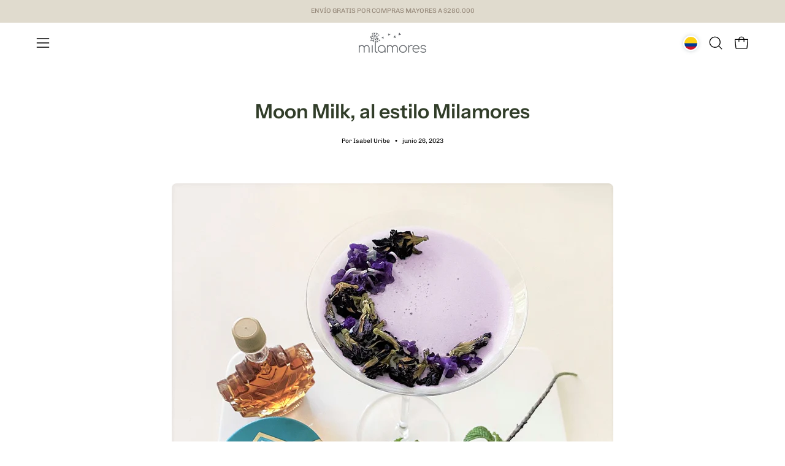

--- FILE ---
content_type: text/html; charset=utf-8
request_url: https://milamores.com.co/blogs/milplatos/moon-milk-al-estilo-milamores-1
body_size: 33327
content:
<!doctype html>
<html class="no-js no-touch page-loading" lang="es">
<head><meta charset="utf-8">
<meta http-equiv="X-UA-Compatible" content="IE=edge">
<meta name="viewport" content="width=device-width, height=device-height, initial-scale=1.0, minimum-scale=1.0">
<link rel="canonical" href="https://milamores.com.co/blogs/milplatos/moon-milk-al-estilo-milamores-1"><link rel="preconnect" href="https://fonts.shopifycdn.com" crossorigin><link rel="preload" as="font" href="//milamores.com.co/cdn/fonts/chivo/chivo_n4.059fadbbf52d9f02350103459eb216e4b24c4661.woff2" type="font/woff2" crossorigin><link rel="preload" as="font" href="//milamores.com.co/cdn/fonts/instrument_sans/instrumentsans_n6.27dc66245013a6f7f317d383a3cc9a0c347fb42d.woff2" type="font/woff2" crossorigin><link rel="preload" as="image" href="//milamores.com.co/cdn/shop/t/12/assets/loading.svg?v=91665432863842511931738977848"><style data-shopify>
  .no-js.page-loading .loading-overlay,
  html:not(.page-loading) .loading-overlay { opacity: 0; visibility: hidden; pointer-events: none; animation: fadeOut 1s ease; transition: visibility 0s linear 1s; }

  .loading-overlay { position: fixed; top: 0; left: 0; z-index: 99999; width: 100vw; height: 100vh; display: flex; align-items: center; justify-content: center; background: var(--overlay-bg, var(--COLOR-BLACK-WHITE)); }</style><style data-shopify>.loader__image__holder { position: absolute; top: 0; left: 0; width: 100%; height: 100%; font-size: 0; display: none; align-items: center; justify-content: center; animation: pulse-loading 2s infinite ease-in-out; }
    .loader__image__holder:has(.loader__image--fallback) { animation: none; }
    .loading-image .loader__image__holder { display: flex; }
    .loader__image { max-width: 60px; height: auto; object-fit: contain; }
    .loading-image .loader__image--fallback { width: 150px; height: 150px; max-width: 150px; mask: var(--loading-svg) center center/contain no-repeat; background: var(--overlay-bg-svg, var(--COLOR-WHITE-BLACK)); }</style><script>
    const loadingAppearance = "once";
    const loaded = sessionStorage.getItem('loaded');

    if (loadingAppearance === 'once') {
      if (loaded === null) {
        sessionStorage.setItem('loaded', true);
        document.documentElement.classList.add('loading-image');
      }
    } else {
      document.documentElement.classList.add('loading-image');
    }
  </script><link rel="shortcut icon" href="//milamores.com.co/cdn/shop/files/cropped-fav_32x32.png?v=1681576252" type="image/png">
<title>Moon Milk, al estilo Milamores
  
  
   &ndash; Milamores Colombia</title><meta name="description" content="Esta es nuestra versión vegana de la receta ayurvédica original, muy popular porque sirve para tener un sueño profundo, haciéndole honor a su nombre “leche de luna”. Nosotras la preparamos con nuestra ButterFlyPea para que tenga el color lila característico de este cóctel y nos encantó como quedó. Aquí les dejamos la r">

<meta property="og:site_name" content="Milamores Colombia">
<meta property="og:url" content="https://milamores.com.co/blogs/milplatos/moon-milk-al-estilo-milamores-1">
<meta property="og:title" content="Moon Milk, al estilo Milamores">
<meta property="og:type" content="article">
<meta property="og:description" content="Esta es nuestra versión vegana de la receta ayurvédica original, muy popular porque sirve para tener un sueño profundo, haciéndole honor a su nombre “leche de luna”. Nosotras la preparamos con nuestra ButterFlyPea para que tenga el color lila característico de este cóctel y nos encantó como quedó. Aquí les dejamos la r"><meta property="og:image" content="http://milamores.com.co/cdn/shop/articles/Moon_Milk_al_estilo_Milamores..jpg?v=1687811300">
  <meta property="og:image:secure_url" content="https://milamores.com.co/cdn/shop/articles/Moon_Milk_al_estilo_Milamores..jpg?v=1687811300">
  <meta property="og:image:width" content="1102">
  <meta property="og:image:height" content="1102"><meta name="twitter:card" content="summary_large_image">
<meta name="twitter:title" content="Moon Milk, al estilo Milamores">
<meta name="twitter:description" content="Esta es nuestra versión vegana de la receta ayurvédica original, muy popular porque sirve para tener un sueño profundo, haciéndole honor a su nombre “leche de luna”. Nosotras la preparamos con nuestra ButterFlyPea para que tenga el color lila característico de este cóctel y nos encantó como quedó. Aquí les dejamos la r"><style data-shopify>@font-face {
  font-family: "Instrument Sans";
  font-weight: 600;
  font-style: normal;
  font-display: swap;
  src: url("//milamores.com.co/cdn/fonts/instrument_sans/instrumentsans_n6.27dc66245013a6f7f317d383a3cc9a0c347fb42d.woff2") format("woff2"),
       url("//milamores.com.co/cdn/fonts/instrument_sans/instrumentsans_n6.1a71efbeeb140ec495af80aad612ad55e19e6d0e.woff") format("woff");
}

    @font-face {
  font-family: Chivo;
  font-weight: 400;
  font-style: normal;
  font-display: swap;
  src: url("//milamores.com.co/cdn/fonts/chivo/chivo_n4.059fadbbf52d9f02350103459eb216e4b24c4661.woff2") format("woff2"),
       url("//milamores.com.co/cdn/fonts/chivo/chivo_n4.f2f8fca8b7ff9f510fa7f09ffe5448b3504bccf5.woff") format("woff");
}

    @font-face {
  font-family: Chivo;
  font-weight: 400;
  font-style: normal;
  font-display: swap;
  src: url("//milamores.com.co/cdn/fonts/chivo/chivo_n4.059fadbbf52d9f02350103459eb216e4b24c4661.woff2") format("woff2"),
       url("//milamores.com.co/cdn/fonts/chivo/chivo_n4.f2f8fca8b7ff9f510fa7f09ffe5448b3504bccf5.woff") format("woff");
}

    @font-face {
  font-family: Chivo;
  font-weight: 400;
  font-style: normal;
  font-display: swap;
  src: url("//milamores.com.co/cdn/fonts/chivo/chivo_n4.059fadbbf52d9f02350103459eb216e4b24c4661.woff2") format("woff2"),
       url("//milamores.com.co/cdn/fonts/chivo/chivo_n4.f2f8fca8b7ff9f510fa7f09ffe5448b3504bccf5.woff") format("woff");
}


    
      @font-face {
  font-family: "Instrument Sans";
  font-weight: 700;
  font-style: normal;
  font-display: swap;
  src: url("//milamores.com.co/cdn/fonts/instrument_sans/instrumentsans_n7.e4ad9032e203f9a0977786c356573ced65a7419a.woff2") format("woff2"),
       url("//milamores.com.co/cdn/fonts/instrument_sans/instrumentsans_n7.b9e40f166fb7639074ba34738101a9d2990bb41a.woff") format("woff");
}

    

    
      @font-face {
  font-family: "Instrument Sans";
  font-weight: 400;
  font-style: normal;
  font-display: swap;
  src: url("//milamores.com.co/cdn/fonts/instrument_sans/instrumentsans_n4.db86542ae5e1596dbdb28c279ae6c2086c4c5bfa.woff2") format("woff2"),
       url("//milamores.com.co/cdn/fonts/instrument_sans/instrumentsans_n4.510f1b081e58d08c30978f465518799851ef6d8b.woff") format("woff");
}

    

    
      @font-face {
  font-family: "Instrument Sans";
  font-weight: 700;
  font-style: normal;
  font-display: swap;
  src: url("//milamores.com.co/cdn/fonts/instrument_sans/instrumentsans_n7.e4ad9032e203f9a0977786c356573ced65a7419a.woff2") format("woff2"),
       url("//milamores.com.co/cdn/fonts/instrument_sans/instrumentsans_n7.b9e40f166fb7639074ba34738101a9d2990bb41a.woff") format("woff");
}

    

    
      @font-face {
  font-family: Chivo;
  font-weight: 100;
  font-style: normal;
  font-display: swap;
  src: url("//milamores.com.co/cdn/fonts/chivo/chivo_n1.4b2351ded2a8436c3479fd3f4338a07ee8e215ed.woff2") format("woff2"),
       url("//milamores.com.co/cdn/fonts/chivo/chivo_n1.0f0cd8bbf54d5ed9f15989b3831604e4c6891afd.woff") format("woff");
}

    

    
      @font-face {
  font-family: Chivo;
  font-weight: 500;
  font-style: normal;
  font-display: swap;
  src: url("//milamores.com.co/cdn/fonts/chivo/chivo_n5.c125a8c4bc0d09495fd5b46de945af4518af33bf.woff2") format("woff2"),
       url("//milamores.com.co/cdn/fonts/chivo/chivo_n5.267686de1c9b5937c512531b839eb191c57b8b51.woff") format("woff");
}

    

    
      @font-face {
  font-family: Chivo;
  font-weight: 400;
  font-style: italic;
  font-display: swap;
  src: url("//milamores.com.co/cdn/fonts/chivo/chivo_i4.95e9c0ba514943a715970b2897b31bdfdc9132b8.woff2") format("woff2"),
       url("//milamores.com.co/cdn/fonts/chivo/chivo_i4.31da6515f3970f86ac14321ace1609bd161f315f.woff") format("woff");
}

    

    
      @font-face {
  font-family: Chivo;
  font-weight: 700;
  font-style: italic;
  font-display: swap;
  src: url("//milamores.com.co/cdn/fonts/chivo/chivo_i7.0e5a75162c3ca7258edd3d59adf64e0fd118a226.woff2") format("woff2"),
       url("//milamores.com.co/cdn/fonts/chivo/chivo_i7.f9fd944b04861b64efaebd9de502668b4b566567.woff") format("woff");
}

    

    
      @font-face {
  font-family: Chivo;
  font-weight: 500;
  font-style: normal;
  font-display: swap;
  src: url("//milamores.com.co/cdn/fonts/chivo/chivo_n5.c125a8c4bc0d09495fd5b46de945af4518af33bf.woff2") format("woff2"),
       url("//milamores.com.co/cdn/fonts/chivo/chivo_n5.267686de1c9b5937c512531b839eb191c57b8b51.woff") format("woff");
}

    
:root {--COLOR-PRIMARY-OPPOSITE: #ffffff;
      --COLOR-PRIMARY-LIGHTEN-DARKEN-ALPHA-20: rgba(102, 137, 90, 0.2);
      --COLOR-PRIMARY-LIGHTEN-DARKEN-ALPHA-30: rgba(102, 137, 90, 0.3);

      --PRIMARY-BUTTONS-COLOR-BG: #4f6a46;
      --PRIMARY-BUTTONS-COLOR-TEXT: #ffffff;
      --PRIMARY-BUTTONS-COLOR-TEXT-ALPHA-10: rgba(255, 255, 255, 0.1);
      --PRIMARY-BUTTONS-COLOR-BORDER: #4f6a46;
      --PRIMARY-BUTTONS-COLOR-HOVER: rgba(255, 255, 255, 0.2);

      --PRIMARY-BUTTONS-COLOR-LIGHTEN-DARKEN: #66895a;

      --PRIMARY-BUTTONS-COLOR-ALPHA-05: rgba(79, 106, 70, 0.05);
      --PRIMARY-BUTTONS-COLOR-ALPHA-10: rgba(79, 106, 70, 0.1);
      --PRIMARY-BUTTONS-COLOR-ALPHA-50: rgba(79, 106, 70, 0.5);--COLOR-SECONDARY-OPPOSITE: #000000;
      --COLOR-SECONDARY-OPPOSITE-ALPHA-20: rgba(0, 0, 0, 0.2);
      --COLOR-SECONDARY-LIGHTEN-DARKEN-ALPHA-20: rgba(189, 202, 174, 0.2);
      --COLOR-SECONDARY-LIGHTEN-DARKEN-ALPHA-30: rgba(189, 202, 174, 0.3);

      --SECONDARY-BUTTONS-COLOR-BG: #d6decd;
      --SECONDARY-BUTTONS-COLOR-TEXT: #000000;
      --SECONDARY-BUTTONS-COLOR-TEXT-ALPHA-10: rgba(0, 0, 0, 0.1);
      --SECONDARY-BUTTONS-COLOR-BORDER: #d6decd;

      --SECONDARY-BUTTONS-COLOR-ALPHA-05: rgba(214, 222, 205, 0.05);
      --SECONDARY-BUTTONS-COLOR-ALPHA-10: rgba(214, 222, 205, 0.1);
      --SECONDARY-BUTTONS-COLOR-ALPHA-50: rgba(214, 222, 205, 0.5);--OUTLINE-BUTTONS-PRIMARY-BG: transparent;
      --OUTLINE-BUTTONS-PRIMARY-TEXT: #4f6a46;
      --OUTLINE-BUTTONS-PRIMARY-TEXT-ALPHA-10: rgba(79, 106, 70, 0.1);
      --OUTLINE-BUTTONS-PRIMARY-BORDER: #4f6a46;
      --OUTLINE-BUTTONS-PRIMARY-BG-HOVER: rgba(102, 137, 90, 0.2);

      --OUTLINE-BUTTONS-SECONDARY-BG: transparent;
      --OUTLINE-BUTTONS-SECONDARY-TEXT: #d6decd;
      --OUTLINE-BUTTONS-SECONDARY-TEXT-ALPHA-10: rgba(214, 222, 205, 0.1);
      --OUTLINE-BUTTONS-SECONDARY-BORDER: #d6decd;
      --OUTLINE-BUTTONS-SECONDARY-BG-HOVER: rgba(189, 202, 174, 0.2);

      --OUTLINE-BUTTONS-WHITE-BG: transparent;
      --OUTLINE-BUTTONS-WHITE-TEXT: #ffffff;
      --OUTLINE-BUTTONS-WHITE-TEXT-ALPHA-10: rgba(255, 255, 255, 0.1);
      --OUTLINE-BUTTONS-WHITE-BORDER: #ffffff;

      --OUTLINE-BUTTONS-BLACK-BG: transparent;
      --OUTLINE-BUTTONS-BLACK-TEXT: #000000;
      --OUTLINE-BUTTONS-BLACK-TEXT-ALPHA-10: rgba(0, 0, 0, 0.1);
      --OUTLINE-BUTTONS-BLACK-BORDER: #000000;--OUTLINE-SOLID-BUTTONS-PRIMARY-BG: #4f6a46;
      --OUTLINE-SOLID-BUTTONS-PRIMARY-TEXT: #ffffff;
      --OUTLINE-SOLID-BUTTONS-PRIMARY-TEXT-ALPHA-10: rgba(255, 255, 255, 0.1);
      --OUTLINE-SOLID-BUTTONS-PRIMARY-BORDER: #ffffff;
      --OUTLINE-SOLID-BUTTONS-PRIMARY-BG-HOVER: rgba(255, 255, 255, 0.2);

      --OUTLINE-SOLID-BUTTONS-SECONDARY-BG: #d6decd;
      --OUTLINE-SOLID-BUTTONS-SECONDARY-TEXT: #000000;
      --OUTLINE-SOLID-BUTTONS-SECONDARY-TEXT-ALPHA-10: rgba(0, 0, 0, 0.1);
      --OUTLINE-SOLID-BUTTONS-SECONDARY-BORDER: #000000;
      --OUTLINE-SOLID-BUTTONS-SECONDARY-BG-HOVER: rgba(0, 0, 0, 0.2);

      --OUTLINE-SOLID-BUTTONS-WHITE-BG: #ffffff;
      --OUTLINE-SOLID-BUTTONS-WHITE-TEXT: #000000;
      --OUTLINE-SOLID-BUTTONS-WHITE-TEXT-ALPHA-10: rgba(0, 0, 0, 0.1);
      --OUTLINE-SOLID-BUTTONS-WHITE-BORDER: #000000;

      --OUTLINE-SOLID-BUTTONS-BLACK-BG: #000000;
      --OUTLINE-SOLID-BUTTONS-BLACK-TEXT: #ffffff;
      --OUTLINE-SOLID-BUTTONS-BLACK-TEXT-ALPHA-10: rgba(255, 255, 255, 0.1);
      --OUTLINE-SOLID-BUTTONS-BLACK-BORDER: #ffffff;--COLOR-HEADING: #313d29;
      --COLOR-TEXT: #000000;
      --COLOR-TEXT-DARKEN: #000000;
      --COLOR-TEXT-LIGHTEN: #333333;
      --COLOR-TEXT-ALPHA-5: rgba(0, 0, 0, 0.05);
      --COLOR-TEXT-ALPHA-8: rgba(0, 0, 0, 0.08);
      --COLOR-TEXT-ALPHA-10: rgba(0, 0, 0, 0.1);
      --COLOR-TEXT-ALPHA-15: rgba(0, 0, 0, 0.15);
      --COLOR-TEXT-ALPHA-20: rgba(0, 0, 0, 0.2);
      --COLOR-TEXT-ALPHA-25: rgba(0, 0, 0, 0.25);
      --COLOR-TEXT-ALPHA-50: rgba(0, 0, 0, 0.5);
      --COLOR-TEXT-ALPHA-60: rgba(0, 0, 0, 0.6);
      --COLOR-TEXT-ALPHA-85: rgba(0, 0, 0, 0.85);

      --COLOR-BG: #ffffff;
      --COLOR-BG-ALPHA-25: rgba(255, 255, 255, 0.25);
      --COLOR-BG-ALPHA-35: rgba(255, 255, 255, 0.35);
      --COLOR-BG-ALPHA-60: rgba(255, 255, 255, 0.6);
      --COLOR-BG-ALPHA-65: rgba(255, 255, 255, 0.65);
      --COLOR-BG-ALPHA-85: rgba(255, 255, 255, 0.85);
      --COLOR-BG-DARKEN: #e6e6e6;
      --COLOR-BG-LIGHTEN-DARKEN: #e6e6e6;
      --COLOR-BG-LIGHTEN-DARKEN-SHIMMER-BG: #fafafa;
      --COLOR-BG-LIGHTEN-DARKEN-SHIMMER-EFFECT: #f5f5f5;
      --COLOR-BG-LIGHTEN-DARKEN-SHIMMER-ENHANCEMENT: #000000;
      --COLOR-BG-LIGHTEN-DARKEN-FOREGROUND: #f7f7f7;
      --COLOR-BG-LIGHTEN-DARKEN-HIGHLIGHT: #e0dbce;
      --COLOR-BG-LIGHTEN-DARKEN-SEARCH-LOADER: #cccccc;
      --COLOR-BG-LIGHTEN-DARKEN-SEARCH-LOADER-LINE: #e6e6e6;
      --COLOR-BG-LIGHTEN-DARKEN-2: #cdcdcd;
      --COLOR-BG-LIGHTEN-DARKEN-3: #c0c0c0;
      --COLOR-BG-LIGHTEN-DARKEN-4: #b3b3b3;
      --COLOR-BG-LIGHTEN-DARKEN-5: #a6a6a6;
      --COLOR-BG-LIGHTEN-DARKEN-6: #9a9a9a;
      --COLOR-BG-LIGHTEN-DARKEN-CONTRAST: #b3b3b3;
      --COLOR-BG-LIGHTEN-DARKEN-CONTRAST-2: #a6a6a6;
      --COLOR-BG-LIGHTEN-DARKEN-CONTRAST-3: #999999;
      --COLOR-BG-LIGHTEN-DARKEN-CONTRAST-4: #8c8c8c;
      --COLOR-BG-LIGHTEN-DARKEN-CONTRAST-5: #808080;
      --COLOR-BG-LIGHTEN-DARKEN-CONTRAST-6: #737373;

      --COLOR-BG-SECONDARY: #e0dbce;
      --COLOR-BG-SECONDARY-LIGHTEN-DARKEN: #ccc4af;
      --COLOR-BG-SECONDARY-LIGHTEN-DARKEN-CONTRAST: #6b6044;

      --COLOR-INPUT-BG: #ffffff;

      --COLOR-ACCENT: #4f6a46;
      --COLOR-ACCENT-TEXT: #fff;
      --COLOR-ACCENT-MIX-ALPHA: rgba(40, 53, 35, 0.1);

      --COLOR-BORDER: #e0dbce;
      --COLOR-BORDER-ALPHA-15: rgba(224, 219, 206, 0.15);
      --COLOR-BORDER-ALPHA-30: rgba(224, 219, 206, 0.3);
      --COLOR-BORDER-ALPHA-50: rgba(224, 219, 206, 0.5);
      --COLOR-BORDER-ALPHA-65: rgba(224, 219, 206, 0.65);
      --COLOR-BORDER-LIGHTEN-DARKEN: #a59670;
      --COLOR-BORDER-HAIRLINE: #f7f7f7;

      --COLOR-SALE-BG: #4f6a46;
      --COLOR-SALE-TEXT: #ffffff;
      --COLOR-CUSTOM-BG: #e5f18b;
      --COLOR-CUSTOM-TEXT: #000000;
      --COLOR-SOLD-BG: #f1f0ec;
      --COLOR-SOLD-TEXT: #000000;
      --COLOR-SAVING-BG: #4f6a46;
      --COLOR-SAVING-TEXT: #ffffff;

      --COLOR-WHITE-BLACK: #fff;
      --COLOR-BLACK-WHITE: #000;
      --COLOR-BLACK-WHITE-ALPHA-25: rgba(0, 0, 0, 0.25);
      --COLOR-BLACK-WHITE-ALPHA-34: rgba(0, 0, 0, 0.34);
      --COLOR-BG-OVERLAY: rgba(255, 255, 255, 0.5);--COLOR-DISABLED-GREY: rgba(0, 0, 0, 0.05);
      --COLOR-DISABLED-GREY-DARKEN: rgba(0, 0, 0, 0.45);
      --COLOR-ERROR: #D02E2E;
      --COLOR-ERROR-BG: #f3cbcb;
      --COLOR-SUCCESS: #56AD6A;
      --COLOR-SUCCESS-BG: #ECFEF0;
      --COLOR-WARN: #ECBD5E;
      --COLOR-TRANSPARENT: rgba(255, 255, 255, 0);

      --COLOR-WHITE: #ffffff;
      --COLOR-WHITE-DARKEN: #f2f2f2;
      --COLOR-WHITE-ALPHA-10: rgba(255, 255, 255, 0.1);
      --COLOR-WHITE-ALPHA-20: rgba(255, 255, 255, 0.2);
      --COLOR-WHITE-ALPHA-25: rgba(255, 255, 255, 0.25);
      --COLOR-WHITE-ALPHA-50: rgba(255, 255, 255, 0.5);
      --COLOR-WHITE-ALPHA-60: rgba(255, 255, 255, 0.6);
      --COLOR-BLACK: #000000;
      --COLOR-BLACK-LIGHTEN: #1a1a1a;
      --COLOR-BLACK-ALPHA-10: rgba(0, 0, 0, 0.1);
      --COLOR-BLACK-ALPHA-20: rgba(0, 0, 0, 0.2);
      --COLOR-BLACK-ALPHA-25: rgba(0, 0, 0, 0.25);
      --COLOR-BLACK-ALPHA-50: rgba(0, 0, 0, 0.5);
      --COLOR-BLACK-ALPHA-60: rgba(0, 0, 0, 0.6);--FONT-STACK-BODY: Chivo, sans-serif;
      --FONT-STYLE-BODY: normal;
      --FONT-STYLE-BODY-ITALIC: italic;
      --FONT-ADJUST-BODY: 0.85;

      --FONT-WEIGHT-BODY: 400;
      --FONT-WEIGHT-BODY-LIGHT: 100;
      --FONT-WEIGHT-BODY-MEDIUM: 700;
      --FONT-WEIGHT-BODY-BOLD: 500;

      --FONT-STACK-HEADING: "Instrument Sans", sans-serif;
      --FONT-STYLE-HEADING: normal;
      --FONT-STYLE-HEADING-ITALIC: italic;
      --FONT-ADJUST-HEADING: 0.8;

      --FONT-WEIGHT-HEADING: 600;
      --FONT-WEIGHT-HEADING-LIGHT: 400;
      --FONT-WEIGHT-HEADING-MEDIUM: 700;
      --FONT-WEIGHT-HEADING-BOLD: 700;

      --FONT-STACK-NAV: Chivo, sans-serif;
      --FONT-STYLE-NAV: normal;
      --FONT-STYLE-NAV-ITALIC: italic;
      --FONT-ADJUST-NAV: 0.7;
      --FONT-ADJUST-NAV-TOP-LEVEL: 0.7;

      --FONT-WEIGHT-NAV: 400;
      --FONT-WEIGHT-NAV-LIGHT: 100;
      --FONT-WEIGHT-NAV-MEDIUM: 700;
      --FONT-WEIGHT-NAV-BOLD: 500;

      --FONT-ADJUST-PRODUCT-GRID: 1.0;
      --FONT-ADJUST-PRODUCT-GRID-HEADING: 1.2;

      --FONT-ADJUST-BADGES: 1.0;

      --FONT-STACK-BUTTON: Chivo, sans-serif;
      --FONT-STYLE-BUTTON: normal;
      --FONT-STYLE-BUTTON-ITALIC: italic;
      --FONT-ADJUST-SMALL-BUTTON: 0.9;
      --FONT-ADJUST-MEDIUM-BUTTON: 0.9;
      --FONT-ADJUST-LARGE-BUTTON: 0.9;

      --FONT-WEIGHT-BUTTON: 400;
      --FONT-WEIGHT-BUTTON-MEDIUM: 700;
      --FONT-WEIGHT-BUTTON-BOLD: 500;

      --FONT-STACK-SUBHEADING: Chivo, sans-serif;
      --FONT-STYLE-SUBHEADING: normal;
      --FONT-ADJUST-SUBHEADING: 0.9;

      --FONT-WEIGHT-SUBHEADING: 400;
      --FONT-WEIGHT-SUBHEADING-BOLD: 500;

      --FONT-STACK-LABEL: Chivo, sans-serif;
      --FONT-STYLE-LABEL: normal;
      --FONT-ADJUST-LABEL: 0.65;

      --FONT-STACK-HIGHLIGHT: Chivo, sans-serif;
      --FONT-STYLE-HIGHLIGHT: normal;
      --FONT-WEIGHT-HIGHLIGHT: 400;

      --FONT-WEIGHT-LABEL: 500;

      --LETTER-SPACING-NAV: 0.025em;
      --LETTER-SPACING-HEADING: 0.0em;
      --LETTER-SPACING-SUBHEADING: 0.025em;
      --LETTER-SPACING-BUTTON: 0.125em;
      --LETTER-SPACING-LABEL: 0.05em;

      --BUTTON-TEXT-CAPS: uppercase;
      --HEADING-TEXT-CAPS: none;
      --SUBHEADING-TEXT-CAPS: uppercase;
      --LABEL-TEXT-CAPS: uppercase;--FONT-SIZE-INPUT: 1rem;--RADIUS: 30px;
      --RADIUS-SMALL: 22px;
      --RADIUS-TINY: 14px;
      --RADIUS-CHECKBOX: 4px;
      --RADIUS-TEXTAREA: 8px;--RADIUS-BADGE: 4px;--PRODUCT-MEDIA-PADDING-TOP: 130.0%;--BORDER-WIDTH: 1px;--STROKE-WIDTH: 12px;--SITE-WIDTH: 1440px;
      --SITE-WIDTH-NARROW: 840px;

      
      --SMALL-BUTTON-WIDTH: 50px;
      --MEDIUM-BUTTON-WIDTH: 150px;
      --LARGE-BUTTON-WIDTH: 200px;
      --SMALL-BUTTON-HEIGHT: 20px;
      --MEDIUM-BUTTON-HEIGHT: 20px;
      --LARGE-BUTTON-HEIGHT: 20px;--COLOR-UPSELLS-BG: #ffffff;
      --COLOR-UPSELLS-TEXT: #000000;
      --COLOR-UPSELLS-TEXT-LIGHTEN: #333333;
      --COLOR-UPSELLS-DISABLED-GREY-DARKEN: rgba(0, 0, 0, 0.45);
      --UPSELLS-HEIGHT: 155px;
      --UPSELLS-IMAGE-WIDTH: 20%;--ICON-ARROW-RIGHT: url( "//milamores.com.co/cdn/shop/t/12/assets/icon-chevron-right.svg?v=115618353204357621731738977848" );--loading-svg: url( "//milamores.com.co/cdn/shop/t/12/assets/loading.svg?v=91665432863842511931738977848" );
      --icon-check: url( "//milamores.com.co/cdn/shop/t/12/assets/icon-check.svg?v=175316081881880408121738977848" );
      --icon-check-swatch: url( "//milamores.com.co/cdn/shop/t/12/assets/icon-check-swatch.svg?v=131897745589030387781738977848" );
      --icon-zoom-in: url( "//milamores.com.co/cdn/shop/t/12/assets/icon-zoom-in.svg?v=157433013461716915331738977848" );
      --icon-zoom-out: url( "//milamores.com.co/cdn/shop/t/12/assets/icon-zoom-out.svg?v=164909107869959372931738977848" );--collection-sticky-bar-height: 0px;
      --collection-image-padding-top: 60%;

      --drawer-width: 400px;
      --drawer-transition: transform 0.4s cubic-bezier(0.46, 0.01, 0.32, 1);--gutter: 60px;
      --gutter-mobile: 20px;
      --grid-gutter: 20px;
      --grid-gutter-mobile: 35px;--inner: 20px;
      --inner-tablet: 18px;
      --inner-mobile: 16px;--grid: repeat(3, minmax(0, 1fr));
      --grid-tablet: repeat(3, minmax(0, 1fr));
      --grid-mobile: repeat(2, minmax(0, 1fr));
      --megamenu-grid: repeat(4, minmax(0, 1fr));
      --grid-row: 1 / span 3;--scrollbar-width: 0px;--overlay: #000;
      --overlay-opacity: 1;--swatch-width: 38px;
      --swatch-height: 26px;
      --swatch-size: 32px;
      --swatch-size-mobile: 30px;

      
      --move-offset: 20px;

      
      --autoplay-speed: 2200ms;
    }

    
.cart__item__image:after,
    .product__media__container:after,
    .products-list__item__image:after,
    .products-list__item__image-bg:after,
    .blog-item__product__image:after {
      content: '';
      position: absolute;
      z-index: 1;
      inset: 0;
      background: rgba(0, 0, 0, .03);
      pointer-events: none;
    }.product-upsell__image:after,
    .popup-quick-view__nav-media:after,
    .product-gallery__media--image:after,
    .product-gallery__media--onboarding:after,
    .product-single__thumbnail-link:after {
      content: '';
      position: absolute;
      z-index: 1;
      inset: 0;
      background: rgba(0, 0, 0, .03);
      pointer-events: none;
    }</style><link href="//milamores.com.co/cdn/shop/t/12/assets/theme.css?v=122456792655390156981738977849" rel="stylesheet" type="text/css" media="all" /><script
  type="text/javascript"
>
    if (window.MSInputMethodContext && document.documentMode) {
      var scripts = document.getElementsByTagName('script')[0];
      var polyfill = document.createElement("script");
      polyfill.defer = true;
      polyfill.src = "//milamores.com.co/cdn/shop/t/12/assets/ie11.js?v=164037955086922138091738977848";

      scripts.parentNode.insertBefore(polyfill, scripts);

      document.documentElement.classList.add('ie11');
    } else {
      document.documentElement.className = document.documentElement.className.replace('no-js', 'js');
    }

    let root = '/';
    if (root[root.length - 1] !== '/') {
      root = `${root}/`;
    }

    window.theme = {
      routes: {
        root: root,
        cart_url: "\/cart",
        cart_add_url: "\/cart\/add",
        cart_change_url: "\/cart\/change",
        shop_url: "https:\/\/milamores.com.co",
        searchUrl: '/search',
        predictiveSearchUrl: '/search/suggest',
        product_recommendations_url: "\/recommendations\/products"
      },
      assets: {
        photoswipe: '//milamores.com.co/cdn/shop/t/12/assets/photoswipe.js?v=162613001030112971491738977848',
        smoothscroll: '//milamores.com.co/cdn/shop/t/12/assets/smoothscroll.js?v=37906625415260927261738977849',
        no_image: "//milamores.com.co/cdn/shopifycloud/storefront/assets/no-image-2048-a2addb12_1024x.gif",
        swatches: '//milamores.com.co/cdn/shop/t/12/assets/swatches.json?v=108341084980828767351738977849',
        base: "//milamores.com.co/cdn/shop/t/12/assets/"
      },
      strings: {
        add_to_cart: "Añadir al carrito",
        cart_acceptance_error: "Debes aceptar nuestros términos y condiciones.",
        cart_empty: "Tu carrito está vacío.",
        cart_price: "Precio",
        cart_quantity: "Cantidad",
        cart_items_one: "{{ count }} producto",
        cart_items_many: "{{ count }} productos",
        cart_title: "Carrito",
        cart_total: "Total",
        continue_shopping: "Seguir comprando",
        free: "Gratis",
        limit_error: "Lo siento, parece que no tenemos suficiente de este producto.",
        preorder: "Hacer un pedidor",
        remove: "Eliminar",
        sale_badge_text: "Venta",
        saving_badge: "Ahorre {{ discount }}",
        saving_up_to_badge: "Ahorre hasta {{ discount }}",
        sold_out: "Agotado",
        subscription: "Suscripción",
        unavailable: "Indisponible",
        unit_price_label: "Precio por unidad",
        unit_price_separator: "por",
        zero_qty_error: "La cantidad debe ser mayor que 0.",
        delete_confirm: "¿Está seguro\/a de que deseas eliminar esta dirección?",
        newsletter_product_availability: "Avísame cuando esté disponible"
      },
      icons: {
        plus: '<svg aria-hidden="true" focusable="false" role="presentation" class="icon icon-toggle-plus" viewBox="0 0 192 192"><path d="M30 96h132M96 30v132" stroke="currentColor" stroke-linecap="round" stroke-linejoin="round"/></svg>',
        minus: '<svg aria-hidden="true" focusable="false" role="presentation" class="icon icon-toggle-minus" viewBox="0 0 192 192"><path d="M30 96h132" stroke="currentColor" stroke-linecap="round" stroke-linejoin="round"/></svg>',
        close: '<svg aria-hidden="true" focusable="false" role="presentation" class="icon icon-close" viewBox="0 0 192 192"><path d="M150 42 42 150M150 150 42 42" stroke="currentColor" stroke-linecap="round" stroke-linejoin="round"/></svg>'
      },
      settings: {
        animationsEnabled: true,
        cartType: "drawer",
        enableAcceptTerms: false,
        enableInfinityScroll: false,
        enablePaymentButton: true,
        gridImageSize: "cover",
        gridImageAspectRatio: 1.3,
        mobileMenuBehaviour: "link",
        productGridHover: "image",
        savingBadgeType: "percentage",
        showSaleBadge: true,
        showSoldBadge: true,
        showSavingBadge: true,
        quickBuy: "quick_buy",
        suggestArticles: true,
        suggestCollections: true,
        suggestProducts: true,
        suggestPages: true,
        suggestionsResultsLimit: 10,
        currency_code_enable: false,
        hideInventoryCount: true,
        colorSwatchesType: "theme",
        atcButtonShowPrice: true,
        buynowButtonColor: "btn--white",
        buynowButtonStyle: "btn--solid-border",
        buynowButtonSize: "btn--medium",
      },
      sizes: {
        mobile: 480,
        small: 768,
        large: 1024,
        widescreen: 1440
      },
      moneyFormat: "${{amount_with_comma_separator}}",
      moneyWithCurrencyFormat: "${{amount_with_comma_separator}} COP",
      subtotal: 0,
      current_iso_code: "COP",
      info: {
        name: 'Palo Alto'
      },
      version: '6.1.0'
    };
    window.PaloAlto = window.PaloAlto || {};
    window.slate = window.slate || {};
    window.isHeaderTransparent = false;
    window.stickyHeaderHeight = 60;
    window.lastWindowWidth = window.innerWidth || document.documentElement.clientWidth;
</script><script src="//milamores.com.co/cdn/shop/t/12/assets/vendor.js?v=164905933048751944601738977849" defer="defer"></script>
<script src="//milamores.com.co/cdn/shop/t/12/assets/theme.js?v=94194314452998988301738977849" defer="defer"></script><script>window.performance && window.performance.mark && window.performance.mark('shopify.content_for_header.start');</script><meta id="shopify-digital-wallet" name="shopify-digital-wallet" content="/74479337779/digital_wallets/dialog">
<link rel="alternate" type="application/atom+xml" title="Feed" href="/blogs/milplatos.atom" />
<script async="async" src="/checkouts/internal/preloads.js?locale=es-CO"></script>
<script id="shopify-features" type="application/json">{"accessToken":"93722d19524097b29a663b378ba6c40e","betas":["rich-media-storefront-analytics"],"domain":"milamores.com.co","predictiveSearch":true,"shopId":74479337779,"locale":"es"}</script>
<script>var Shopify = Shopify || {};
Shopify.shop = "milamorescol.myshopify.com";
Shopify.locale = "es";
Shopify.currency = {"active":"COP","rate":"1.0"};
Shopify.country = "CO";
Shopify.theme = {"name":"NEW MILAMORES - [Palo Alto]","id":175942631731,"schema_name":"Palo Alto","schema_version":"6.1.0","theme_store_id":777,"role":"main"};
Shopify.theme.handle = "null";
Shopify.theme.style = {"id":null,"handle":null};
Shopify.cdnHost = "milamores.com.co/cdn";
Shopify.routes = Shopify.routes || {};
Shopify.routes.root = "/";</script>
<script type="module">!function(o){(o.Shopify=o.Shopify||{}).modules=!0}(window);</script>
<script>!function(o){function n(){var o=[];function n(){o.push(Array.prototype.slice.apply(arguments))}return n.q=o,n}var t=o.Shopify=o.Shopify||{};t.loadFeatures=n(),t.autoloadFeatures=n()}(window);</script>
<script id="shop-js-analytics" type="application/json">{"pageType":"article"}</script>
<script defer="defer" async type="module" src="//milamores.com.co/cdn/shopifycloud/shop-js/modules/v2/client.init-shop-cart-sync_Co8-4uhy.es.esm.js"></script>
<script defer="defer" async type="module" src="//milamores.com.co/cdn/shopifycloud/shop-js/modules/v2/chunk.common_Ce48s7hH.esm.js"></script>
<script type="module">
  await import("//milamores.com.co/cdn/shopifycloud/shop-js/modules/v2/client.init-shop-cart-sync_Co8-4uhy.es.esm.js");
await import("//milamores.com.co/cdn/shopifycloud/shop-js/modules/v2/chunk.common_Ce48s7hH.esm.js");

  window.Shopify.SignInWithShop?.initShopCartSync?.({"fedCMEnabled":true,"windoidEnabled":true});

</script>
<script>(function() {
  var isLoaded = false;
  function asyncLoad() {
    if (isLoaded) return;
    isLoaded = true;
    var urls = ["https:\/\/cdn.nfcube.com\/instafeed-6f3d828c0f8b3445d2b37dda3394195a.js?shop=milamorescol.myshopify.com","https:\/\/cdn.shopify.com\/s\/files\/1\/0033\/3538\/9233\/files\/pushdaddy_a3.js?shop=milamorescol.myshopify.com","https:\/\/d1639lhkj5l89m.cloudfront.net\/js\/storefront\/uppromote.js?shop=milamorescol.myshopify.com","https:\/\/cdn.shopify.com\/s\/files\/1\/0033\/3538\/9233\/files\/pushdaddy_a7_livechat1_new2.js?v=1707659950\u0026shop=milamorescol.myshopify.com","https:\/\/spin.bestfreecdn.com\/storage\/js\/spin-74479337779.js?ver=4\u0026shop=milamorescol.myshopify.com","https:\/\/spin.bestfreecdn.com\/storage\/js\/spin-74479337779.js?ver=4\u0026shop=milamorescol.myshopify.com","https:\/\/omnisnippet1.com\/platforms\/shopify.js?source=scriptTag\u0026v=2025-05-27T12\u0026shop=milamorescol.myshopify.com"];
    for (var i = 0; i < urls.length; i++) {
      var s = document.createElement('script');
      s.type = 'text/javascript';
      s.async = true;
      s.src = urls[i];
      var x = document.getElementsByTagName('script')[0];
      x.parentNode.insertBefore(s, x);
    }
  };
  if(window.attachEvent) {
    window.attachEvent('onload', asyncLoad);
  } else {
    window.addEventListener('load', asyncLoad, false);
  }
})();</script>
<script id="__st">var __st={"a":74479337779,"offset":-18000,"reqid":"191cb34a-3c40-47f0-b13f-bd4e9f59b61b-1765907935","pageurl":"milamores.com.co\/blogs\/milplatos\/moon-milk-al-estilo-milamores-1","s":"articles-605873668403","u":"a488ff8bf217","p":"article","rtyp":"article","rid":605873668403};</script>
<script>window.ShopifyPaypalV4VisibilityTracking = true;</script>
<script id="captcha-bootstrap">!function(){'use strict';const t='contact',e='account',n='new_comment',o=[[t,t],['blogs',n],['comments',n],[t,'customer']],c=[[e,'customer_login'],[e,'guest_login'],[e,'recover_customer_password'],[e,'create_customer']],r=t=>t.map((([t,e])=>`form[action*='/${t}']:not([data-nocaptcha='true']) input[name='form_type'][value='${e}']`)).join(','),a=t=>()=>t?[...document.querySelectorAll(t)].map((t=>t.form)):[];function s(){const t=[...o],e=r(t);return a(e)}const i='password',u='form_key',d=['recaptcha-v3-token','g-recaptcha-response','h-captcha-response',i],f=()=>{try{return window.sessionStorage}catch{return}},m='__shopify_v',_=t=>t.elements[u];function p(t,e,n=!1){try{const o=window.sessionStorage,c=JSON.parse(o.getItem(e)),{data:r}=function(t){const{data:e,action:n}=t;return t[m]||n?{data:e,action:n}:{data:t,action:n}}(c);for(const[e,n]of Object.entries(r))t.elements[e]&&(t.elements[e].value=n);n&&o.removeItem(e)}catch(o){console.error('form repopulation failed',{error:o})}}const l='form_type',E='cptcha';function T(t){t.dataset[E]=!0}const w=window,h=w.document,L='Shopify',v='ce_forms',y='captcha';let A=!1;((t,e)=>{const n=(g='f06e6c50-85a8-45c8-87d0-21a2b65856fe',I='https://cdn.shopify.com/shopifycloud/storefront-forms-hcaptcha/ce_storefront_forms_captcha_hcaptcha.v1.5.2.iife.js',D={infoText:'Protegido por hCaptcha',privacyText:'Privacidad',termsText:'Términos'},(t,e,n)=>{const o=w[L][v],c=o.bindForm;if(c)return c(t,g,e,D).then(n);var r;o.q.push([[t,g,e,D],n]),r=I,A||(h.body.append(Object.assign(h.createElement('script'),{id:'captcha-provider',async:!0,src:r})),A=!0)});var g,I,D;w[L]=w[L]||{},w[L][v]=w[L][v]||{},w[L][v].q=[],w[L][y]=w[L][y]||{},w[L][y].protect=function(t,e){n(t,void 0,e),T(t)},Object.freeze(w[L][y]),function(t,e,n,w,h,L){const[v,y,A,g]=function(t,e,n){const i=e?o:[],u=t?c:[],d=[...i,...u],f=r(d),m=r(i),_=r(d.filter((([t,e])=>n.includes(e))));return[a(f),a(m),a(_),s()]}(w,h,L),I=t=>{const e=t.target;return e instanceof HTMLFormElement?e:e&&e.form},D=t=>v().includes(t);t.addEventListener('submit',(t=>{const e=I(t);if(!e)return;const n=D(e)&&!e.dataset.hcaptchaBound&&!e.dataset.recaptchaBound,o=_(e),c=g().includes(e)&&(!o||!o.value);(n||c)&&t.preventDefault(),c&&!n&&(function(t){try{if(!f())return;!function(t){const e=f();if(!e)return;const n=_(t);if(!n)return;const o=n.value;o&&e.removeItem(o)}(t);const e=Array.from(Array(32),(()=>Math.random().toString(36)[2])).join('');!function(t,e){_(t)||t.append(Object.assign(document.createElement('input'),{type:'hidden',name:u})),t.elements[u].value=e}(t,e),function(t,e){const n=f();if(!n)return;const o=[...t.querySelectorAll(`input[type='${i}']`)].map((({name:t})=>t)),c=[...d,...o],r={};for(const[a,s]of new FormData(t).entries())c.includes(a)||(r[a]=s);n.setItem(e,JSON.stringify({[m]:1,action:t.action,data:r}))}(t,e)}catch(e){console.error('failed to persist form',e)}}(e),e.submit())}));const S=(t,e)=>{t&&!t.dataset[E]&&(n(t,e.some((e=>e===t))),T(t))};for(const o of['focusin','change'])t.addEventListener(o,(t=>{const e=I(t);D(e)&&S(e,y())}));const B=e.get('form_key'),M=e.get(l),P=B&&M;t.addEventListener('DOMContentLoaded',(()=>{const t=y();if(P)for(const e of t)e.elements[l].value===M&&p(e,B);[...new Set([...A(),...v().filter((t=>'true'===t.dataset.shopifyCaptcha))])].forEach((e=>S(e,t)))}))}(h,new URLSearchParams(w.location.search),n,t,e,['guest_login'])})(!0,!0)}();</script>
<script integrity="sha256-52AcMU7V7pcBOXWImdc/TAGTFKeNjmkeM1Pvks/DTgc=" data-source-attribution="shopify.loadfeatures" defer="defer" src="//milamores.com.co/cdn/shopifycloud/storefront/assets/storefront/load_feature-81c60534.js" crossorigin="anonymous"></script>
<script data-source-attribution="shopify.dynamic_checkout.dynamic.init">var Shopify=Shopify||{};Shopify.PaymentButton=Shopify.PaymentButton||{isStorefrontPortableWallets:!0,init:function(){window.Shopify.PaymentButton.init=function(){};var t=document.createElement("script");t.src="https://milamores.com.co/cdn/shopifycloud/portable-wallets/latest/portable-wallets.es.js",t.type="module",document.head.appendChild(t)}};
</script>
<script data-source-attribution="shopify.dynamic_checkout.buyer_consent">
  function portableWalletsHideBuyerConsent(e){var t=document.getElementById("shopify-buyer-consent"),n=document.getElementById("shopify-subscription-policy-button");t&&n&&(t.classList.add("hidden"),t.setAttribute("aria-hidden","true"),n.removeEventListener("click",e))}function portableWalletsShowBuyerConsent(e){var t=document.getElementById("shopify-buyer-consent"),n=document.getElementById("shopify-subscription-policy-button");t&&n&&(t.classList.remove("hidden"),t.removeAttribute("aria-hidden"),n.addEventListener("click",e))}window.Shopify?.PaymentButton&&(window.Shopify.PaymentButton.hideBuyerConsent=portableWalletsHideBuyerConsent,window.Shopify.PaymentButton.showBuyerConsent=portableWalletsShowBuyerConsent);
</script>
<script data-source-attribution="shopify.dynamic_checkout.cart.bootstrap">document.addEventListener("DOMContentLoaded",(function(){function t(){return document.querySelector("shopify-accelerated-checkout-cart, shopify-accelerated-checkout")}if(t())Shopify.PaymentButton.init();else{new MutationObserver((function(e,n){t()&&(Shopify.PaymentButton.init(),n.disconnect())})).observe(document.body,{childList:!0,subtree:!0})}}));
</script>

<script>window.performance && window.performance.mark && window.performance.mark('shopify.content_for_header.end');</script>
<link href="https://monorail-edge.shopifysvc.com" rel="dns-prefetch">
<script>(function(){if ("sendBeacon" in navigator && "performance" in window) {try {var session_token_from_headers = performance.getEntriesByType('navigation')[0].serverTiming.find(x => x.name == '_s').description;} catch {var session_token_from_headers = undefined;}var session_cookie_matches = document.cookie.match(/_shopify_s=([^;]*)/);var session_token_from_cookie = session_cookie_matches && session_cookie_matches.length === 2 ? session_cookie_matches[1] : "";var session_token = session_token_from_headers || session_token_from_cookie || "";function handle_abandonment_event(e) {var entries = performance.getEntries().filter(function(entry) {return /monorail-edge.shopifysvc.com/.test(entry.name);});if (!window.abandonment_tracked && entries.length === 0) {window.abandonment_tracked = true;var currentMs = Date.now();var navigation_start = performance.timing.navigationStart;var payload = {shop_id: 74479337779,url: window.location.href,navigation_start,duration: currentMs - navigation_start,session_token,page_type: "article"};window.navigator.sendBeacon("https://monorail-edge.shopifysvc.com/v1/produce", JSON.stringify({schema_id: "online_store_buyer_site_abandonment/1.1",payload: payload,metadata: {event_created_at_ms: currentMs,event_sent_at_ms: currentMs}}));}}window.addEventListener('pagehide', handle_abandonment_event);}}());</script>
<script id="web-pixels-manager-setup">(function e(e,d,r,n,o){if(void 0===o&&(o={}),!Boolean(null===(a=null===(i=window.Shopify)||void 0===i?void 0:i.analytics)||void 0===a?void 0:a.replayQueue)){var i,a;window.Shopify=window.Shopify||{};var t=window.Shopify;t.analytics=t.analytics||{};var s=t.analytics;s.replayQueue=[],s.publish=function(e,d,r){return s.replayQueue.push([e,d,r]),!0};try{self.performance.mark("wpm:start")}catch(e){}var l=function(){var e={modern:/Edge?\/(1{2}[4-9]|1[2-9]\d|[2-9]\d{2}|\d{4,})\.\d+(\.\d+|)|Firefox\/(1{2}[4-9]|1[2-9]\d|[2-9]\d{2}|\d{4,})\.\d+(\.\d+|)|Chrom(ium|e)\/(9{2}|\d{3,})\.\d+(\.\d+|)|(Maci|X1{2}).+ Version\/(15\.\d+|(1[6-9]|[2-9]\d|\d{3,})\.\d+)([,.]\d+|)( \(\w+\)|)( Mobile\/\w+|) Safari\/|Chrome.+OPR\/(9{2}|\d{3,})\.\d+\.\d+|(CPU[ +]OS|iPhone[ +]OS|CPU[ +]iPhone|CPU IPhone OS|CPU iPad OS)[ +]+(15[._]\d+|(1[6-9]|[2-9]\d|\d{3,})[._]\d+)([._]\d+|)|Android:?[ /-](13[3-9]|1[4-9]\d|[2-9]\d{2}|\d{4,})(\.\d+|)(\.\d+|)|Android.+Firefox\/(13[5-9]|1[4-9]\d|[2-9]\d{2}|\d{4,})\.\d+(\.\d+|)|Android.+Chrom(ium|e)\/(13[3-9]|1[4-9]\d|[2-9]\d{2}|\d{4,})\.\d+(\.\d+|)|SamsungBrowser\/([2-9]\d|\d{3,})\.\d+/,legacy:/Edge?\/(1[6-9]|[2-9]\d|\d{3,})\.\d+(\.\d+|)|Firefox\/(5[4-9]|[6-9]\d|\d{3,})\.\d+(\.\d+|)|Chrom(ium|e)\/(5[1-9]|[6-9]\d|\d{3,})\.\d+(\.\d+|)([\d.]+$|.*Safari\/(?![\d.]+ Edge\/[\d.]+$))|(Maci|X1{2}).+ Version\/(10\.\d+|(1[1-9]|[2-9]\d|\d{3,})\.\d+)([,.]\d+|)( \(\w+\)|)( Mobile\/\w+|) Safari\/|Chrome.+OPR\/(3[89]|[4-9]\d|\d{3,})\.\d+\.\d+|(CPU[ +]OS|iPhone[ +]OS|CPU[ +]iPhone|CPU IPhone OS|CPU iPad OS)[ +]+(10[._]\d+|(1[1-9]|[2-9]\d|\d{3,})[._]\d+)([._]\d+|)|Android:?[ /-](13[3-9]|1[4-9]\d|[2-9]\d{2}|\d{4,})(\.\d+|)(\.\d+|)|Mobile Safari.+OPR\/([89]\d|\d{3,})\.\d+\.\d+|Android.+Firefox\/(13[5-9]|1[4-9]\d|[2-9]\d{2}|\d{4,})\.\d+(\.\d+|)|Android.+Chrom(ium|e)\/(13[3-9]|1[4-9]\d|[2-9]\d{2}|\d{4,})\.\d+(\.\d+|)|Android.+(UC? ?Browser|UCWEB|U3)[ /]?(15\.([5-9]|\d{2,})|(1[6-9]|[2-9]\d|\d{3,})\.\d+)\.\d+|SamsungBrowser\/(5\.\d+|([6-9]|\d{2,})\.\d+)|Android.+MQ{2}Browser\/(14(\.(9|\d{2,})|)|(1[5-9]|[2-9]\d|\d{3,})(\.\d+|))(\.\d+|)|K[Aa][Ii]OS\/(3\.\d+|([4-9]|\d{2,})\.\d+)(\.\d+|)/},d=e.modern,r=e.legacy,n=navigator.userAgent;return n.match(d)?"modern":n.match(r)?"legacy":"unknown"}(),u="modern"===l?"modern":"legacy",c=(null!=n?n:{modern:"",legacy:""})[u],f=function(e){return[e.baseUrl,"/wpm","/b",e.hashVersion,"modern"===e.buildTarget?"m":"l",".js"].join("")}({baseUrl:d,hashVersion:r,buildTarget:u}),m=function(e){var d=e.version,r=e.bundleTarget,n=e.surface,o=e.pageUrl,i=e.monorailEndpoint;return{emit:function(e){var a=e.status,t=e.errorMsg,s=(new Date).getTime(),l=JSON.stringify({metadata:{event_sent_at_ms:s},events:[{schema_id:"web_pixels_manager_load/3.1",payload:{version:d,bundle_target:r,page_url:o,status:a,surface:n,error_msg:t},metadata:{event_created_at_ms:s}}]});if(!i)return console&&console.warn&&console.warn("[Web Pixels Manager] No Monorail endpoint provided, skipping logging."),!1;try{return self.navigator.sendBeacon.bind(self.navigator)(i,l)}catch(e){}var u=new XMLHttpRequest;try{return u.open("POST",i,!0),u.setRequestHeader("Content-Type","text/plain"),u.send(l),!0}catch(e){return console&&console.warn&&console.warn("[Web Pixels Manager] Got an unhandled error while logging to Monorail."),!1}}}}({version:r,bundleTarget:l,surface:e.surface,pageUrl:self.location.href,monorailEndpoint:e.monorailEndpoint});try{o.browserTarget=l,function(e){var d=e.src,r=e.async,n=void 0===r||r,o=e.onload,i=e.onerror,a=e.sri,t=e.scriptDataAttributes,s=void 0===t?{}:t,l=document.createElement("script"),u=document.querySelector("head"),c=document.querySelector("body");if(l.async=n,l.src=d,a&&(l.integrity=a,l.crossOrigin="anonymous"),s)for(var f in s)if(Object.prototype.hasOwnProperty.call(s,f))try{l.dataset[f]=s[f]}catch(e){}if(o&&l.addEventListener("load",o),i&&l.addEventListener("error",i),u)u.appendChild(l);else{if(!c)throw new Error("Did not find a head or body element to append the script");c.appendChild(l)}}({src:f,async:!0,onload:function(){if(!function(){var e,d;return Boolean(null===(d=null===(e=window.Shopify)||void 0===e?void 0:e.analytics)||void 0===d?void 0:d.initialized)}()){var d=window.webPixelsManager.init(e)||void 0;if(d){var r=window.Shopify.analytics;r.replayQueue.forEach((function(e){var r=e[0],n=e[1],o=e[2];d.publishCustomEvent(r,n,o)})),r.replayQueue=[],r.publish=d.publishCustomEvent,r.visitor=d.visitor,r.initialized=!0}}},onerror:function(){return m.emit({status:"failed",errorMsg:"".concat(f," has failed to load")})},sri:function(e){var d=/^sha384-[A-Za-z0-9+/=]+$/;return"string"==typeof e&&d.test(e)}(c)?c:"",scriptDataAttributes:o}),m.emit({status:"loading"})}catch(e){m.emit({status:"failed",errorMsg:(null==e?void 0:e.message)||"Unknown error"})}}})({shopId: 74479337779,storefrontBaseUrl: "https://milamores.com.co",extensionsBaseUrl: "https://extensions.shopifycdn.com/cdn/shopifycloud/web-pixels-manager",monorailEndpoint: "https://monorail-edge.shopifysvc.com/unstable/produce_batch",surface: "storefront-renderer",enabledBetaFlags: ["2dca8a86"],webPixelsConfigList: [{"id":"1963458867","configuration":"{\"shopId\":\"144349\",\"env\":\"production\",\"metaData\":\"[]\"}","eventPayloadVersion":"v1","runtimeContext":"STRICT","scriptVersion":"8d66693467ae22fde77e6492bbd9d17a","type":"APP","apiClientId":2773553,"privacyPurposes":[],"dataSharingAdjustments":{"protectedCustomerApprovalScopes":[]}},{"id":"1353220403","configuration":"{\"apiURL\":\"https:\/\/api.omnisend.com\",\"appURL\":\"https:\/\/app.omnisend.com\",\"brandID\":\"6835b33b2fa36714409d769d\",\"trackingURL\":\"https:\/\/wt.omnisendlink.com\"}","eventPayloadVersion":"v1","runtimeContext":"STRICT","scriptVersion":"aa9feb15e63a302383aa48b053211bbb","type":"APP","apiClientId":186001,"privacyPurposes":["ANALYTICS","MARKETING","SALE_OF_DATA"],"dataSharingAdjustments":{"protectedCustomerApprovalScopes":["read_customer_address","read_customer_email","read_customer_name","read_customer_personal_data","read_customer_phone"]}},{"id":"1143832883","configuration":"{\"config\":\"{\\\"pixel_id\\\":\\\"G-NK5NY1NF8Z\\\",\\\"google_tag_ids\\\":[\\\"G-NK5NY1NF8Z\\\"],\\\"gtag_events\\\":[{\\\"type\\\":\\\"search\\\",\\\"action_label\\\":\\\"G-NK5NY1NF8Z\\\"},{\\\"type\\\":\\\"begin_checkout\\\",\\\"action_label\\\":\\\"G-NK5NY1NF8Z\\\"},{\\\"type\\\":\\\"view_item\\\",\\\"action_label\\\":\\\"G-NK5NY1NF8Z\\\"},{\\\"type\\\":\\\"purchase\\\",\\\"action_label\\\":\\\"G-NK5NY1NF8Z\\\"},{\\\"type\\\":\\\"page_view\\\",\\\"action_label\\\":\\\"G-NK5NY1NF8Z\\\"},{\\\"type\\\":\\\"add_payment_info\\\",\\\"action_label\\\":\\\"G-NK5NY1NF8Z\\\"},{\\\"type\\\":\\\"add_to_cart\\\",\\\"action_label\\\":\\\"G-NK5NY1NF8Z\\\"}],\\\"enable_monitoring_mode\\\":false}\"}","eventPayloadVersion":"v1","runtimeContext":"OPEN","scriptVersion":"b2a88bafab3e21179ed38636efcd8a93","type":"APP","apiClientId":1780363,"privacyPurposes":[],"dataSharingAdjustments":{"protectedCustomerApprovalScopes":["read_customer_address","read_customer_email","read_customer_name","read_customer_personal_data","read_customer_phone"]}},{"id":"391643443","configuration":"{\"pixel_id\":\"317144243212405\",\"pixel_type\":\"facebook_pixel\",\"metaapp_system_user_token\":\"-\"}","eventPayloadVersion":"v1","runtimeContext":"OPEN","scriptVersion":"ca16bc87fe92b6042fbaa3acc2fbdaa6","type":"APP","apiClientId":2329312,"privacyPurposes":["ANALYTICS","MARKETING","SALE_OF_DATA"],"dataSharingAdjustments":{"protectedCustomerApprovalScopes":["read_customer_address","read_customer_email","read_customer_name","read_customer_personal_data","read_customer_phone"]}},{"id":"288457011","configuration":"{\"measurementIds\":\"G-NK5NY1NF8Z\"}","eventPayloadVersion":"v1","runtimeContext":"STRICT","scriptVersion":"7aaae93c56736e9df275e05ad7cdcadf","type":"APP","apiClientId":3542712321,"privacyPurposes":["ANALYTICS","MARKETING","SALE_OF_DATA"],"dataSharingAdjustments":{"protectedCustomerApprovalScopes":["read_customer_address","read_customer_email","read_customer_name","read_customer_personal_data","read_customer_phone"]}},{"id":"shopify-app-pixel","configuration":"{}","eventPayloadVersion":"v1","runtimeContext":"STRICT","scriptVersion":"0450","apiClientId":"shopify-pixel","type":"APP","privacyPurposes":["ANALYTICS","MARKETING"]},{"id":"shopify-custom-pixel","eventPayloadVersion":"v1","runtimeContext":"LAX","scriptVersion":"0450","apiClientId":"shopify-pixel","type":"CUSTOM","privacyPurposes":["ANALYTICS","MARKETING"]}],isMerchantRequest: false,initData: {"shop":{"name":"Milamores Colombia","paymentSettings":{"currencyCode":"COP"},"myshopifyDomain":"milamorescol.myshopify.com","countryCode":"CO","storefrontUrl":"https:\/\/milamores.com.co"},"customer":null,"cart":null,"checkout":null,"productVariants":[],"purchasingCompany":null},},"https://milamores.com.co/cdn","ae1676cfwd2530674p4253c800m34e853cb",{"modern":"","legacy":""},{"shopId":"74479337779","storefrontBaseUrl":"https:\/\/milamores.com.co","extensionBaseUrl":"https:\/\/extensions.shopifycdn.com\/cdn\/shopifycloud\/web-pixels-manager","surface":"storefront-renderer","enabledBetaFlags":"[\"2dca8a86\"]","isMerchantRequest":"false","hashVersion":"ae1676cfwd2530674p4253c800m34e853cb","publish":"custom","events":"[[\"page_viewed\",{}]]"});</script><script>
  window.ShopifyAnalytics = window.ShopifyAnalytics || {};
  window.ShopifyAnalytics.meta = window.ShopifyAnalytics.meta || {};
  window.ShopifyAnalytics.meta.currency = 'COP';
  var meta = {"page":{"pageType":"article","resourceType":"article","resourceId":605873668403}};
  for (var attr in meta) {
    window.ShopifyAnalytics.meta[attr] = meta[attr];
  }
</script>
<script class="analytics">
  (function () {
    var customDocumentWrite = function(content) {
      var jquery = null;

      if (window.jQuery) {
        jquery = window.jQuery;
      } else if (window.Checkout && window.Checkout.$) {
        jquery = window.Checkout.$;
      }

      if (jquery) {
        jquery('body').append(content);
      }
    };

    var hasLoggedConversion = function(token) {
      if (token) {
        return document.cookie.indexOf('loggedConversion=' + token) !== -1;
      }
      return false;
    }

    var setCookieIfConversion = function(token) {
      if (token) {
        var twoMonthsFromNow = new Date(Date.now());
        twoMonthsFromNow.setMonth(twoMonthsFromNow.getMonth() + 2);

        document.cookie = 'loggedConversion=' + token + '; expires=' + twoMonthsFromNow;
      }
    }

    var trekkie = window.ShopifyAnalytics.lib = window.trekkie = window.trekkie || [];
    if (trekkie.integrations) {
      return;
    }
    trekkie.methods = [
      'identify',
      'page',
      'ready',
      'track',
      'trackForm',
      'trackLink'
    ];
    trekkie.factory = function(method) {
      return function() {
        var args = Array.prototype.slice.call(arguments);
        args.unshift(method);
        trekkie.push(args);
        return trekkie;
      };
    };
    for (var i = 0; i < trekkie.methods.length; i++) {
      var key = trekkie.methods[i];
      trekkie[key] = trekkie.factory(key);
    }
    trekkie.load = function(config) {
      trekkie.config = config || {};
      trekkie.config.initialDocumentCookie = document.cookie;
      var first = document.getElementsByTagName('script')[0];
      var script = document.createElement('script');
      script.type = 'text/javascript';
      script.onerror = function(e) {
        var scriptFallback = document.createElement('script');
        scriptFallback.type = 'text/javascript';
        scriptFallback.onerror = function(error) {
                var Monorail = {
      produce: function produce(monorailDomain, schemaId, payload) {
        var currentMs = new Date().getTime();
        var event = {
          schema_id: schemaId,
          payload: payload,
          metadata: {
            event_created_at_ms: currentMs,
            event_sent_at_ms: currentMs
          }
        };
        return Monorail.sendRequest("https://" + monorailDomain + "/v1/produce", JSON.stringify(event));
      },
      sendRequest: function sendRequest(endpointUrl, payload) {
        // Try the sendBeacon API
        if (window && window.navigator && typeof window.navigator.sendBeacon === 'function' && typeof window.Blob === 'function' && !Monorail.isIos12()) {
          var blobData = new window.Blob([payload], {
            type: 'text/plain'
          });

          if (window.navigator.sendBeacon(endpointUrl, blobData)) {
            return true;
          } // sendBeacon was not successful

        } // XHR beacon

        var xhr = new XMLHttpRequest();

        try {
          xhr.open('POST', endpointUrl);
          xhr.setRequestHeader('Content-Type', 'text/plain');
          xhr.send(payload);
        } catch (e) {
          console.log(e);
        }

        return false;
      },
      isIos12: function isIos12() {
        return window.navigator.userAgent.lastIndexOf('iPhone; CPU iPhone OS 12_') !== -1 || window.navigator.userAgent.lastIndexOf('iPad; CPU OS 12_') !== -1;
      }
    };
    Monorail.produce('monorail-edge.shopifysvc.com',
      'trekkie_storefront_load_errors/1.1',
      {shop_id: 74479337779,
      theme_id: 175942631731,
      app_name: "storefront",
      context_url: window.location.href,
      source_url: "//milamores.com.co/cdn/s/trekkie.storefront.23b90327a0b2c94129db92772d2925a9b88e09c5.min.js"});

        };
        scriptFallback.async = true;
        scriptFallback.src = '//milamores.com.co/cdn/s/trekkie.storefront.23b90327a0b2c94129db92772d2925a9b88e09c5.min.js';
        first.parentNode.insertBefore(scriptFallback, first);
      };
      script.async = true;
      script.src = '//milamores.com.co/cdn/s/trekkie.storefront.23b90327a0b2c94129db92772d2925a9b88e09c5.min.js';
      first.parentNode.insertBefore(script, first);
    };
    trekkie.load(
      {"Trekkie":{"appName":"storefront","development":false,"defaultAttributes":{"shopId":74479337779,"isMerchantRequest":null,"themeId":175942631731,"themeCityHash":"17401965517280794169","contentLanguage":"es","currency":"COP","eventMetadataId":"4450270d-1e79-4434-b063-94be36db384b"},"isServerSideCookieWritingEnabled":true,"monorailRegion":"shop_domain","enabledBetaFlags":["65f19447"]},"Session Attribution":{},"S2S":{"facebookCapiEnabled":true,"source":"trekkie-storefront-renderer","apiClientId":580111}}
    );

    var loaded = false;
    trekkie.ready(function() {
      if (loaded) return;
      loaded = true;

      window.ShopifyAnalytics.lib = window.trekkie;

      var originalDocumentWrite = document.write;
      document.write = customDocumentWrite;
      try { window.ShopifyAnalytics.merchantGoogleAnalytics.call(this); } catch(error) {};
      document.write = originalDocumentWrite;

      window.ShopifyAnalytics.lib.page(null,{"pageType":"article","resourceType":"article","resourceId":605873668403,"shopifyEmitted":true});

      var match = window.location.pathname.match(/checkouts\/(.+)\/(thank_you|post_purchase)/)
      var token = match? match[1]: undefined;
      if (!hasLoggedConversion(token)) {
        setCookieIfConversion(token);
        
      }
    });


        var eventsListenerScript = document.createElement('script');
        eventsListenerScript.async = true;
        eventsListenerScript.src = "//milamores.com.co/cdn/shopifycloud/storefront/assets/shop_events_listener-3da45d37.js";
        document.getElementsByTagName('head')[0].appendChild(eventsListenerScript);

})();</script>
<script
  defer
  src="https://milamores.com.co/cdn/shopifycloud/perf-kit/shopify-perf-kit-2.1.2.min.js"
  data-application="storefront-renderer"
  data-shop-id="74479337779"
  data-render-region="gcp-us-central1"
  data-page-type="article"
  data-theme-instance-id="175942631731"
  data-theme-name="Palo Alto"
  data-theme-version="6.1.0"
  data-monorail-region="shop_domain"
  data-resource-timing-sampling-rate="10"
  data-shs="true"
  data-shs-beacon="true"
  data-shs-export-with-fetch="true"
  data-shs-logs-sample-rate="1"
  data-shs-beacon-endpoint="https://milamores.com.co/api/collect"
></script>
</head><body id="moon-milk-al-estilo-milamores" class="template-article body--rounded-corners aos-initialized palette--light  no-outline"><loading-overlay class="loading-overlay"><div class="loader loader--image">
      <div class="loader__image__holder"><div class="loader__image loader__image--fallback"></div></div>
    </div></loading-overlay>
<a class="in-page-link skip-link" data-skip-content href="#MainContent">Saltar al contenido</a>

  <!-- BEGIN sections: group-header -->
<div id="shopify-section-sections--24122205798707__announcement-bar" class="shopify-section shopify-section-group-group-header announcement-bar-static"><!-- /snippets/announcement.liquid --><link href="//milamores.com.co/cdn/shop/t/12/assets/section-announcement.css?v=130937441251008899201738977848" rel="stylesheet" type="text/css" media="all" />

<div class="wrapper--full" data-announcement-bar>

  <div id="announcement-bar--sections--24122205798707__announcement-bar"
    class="section-padding section-marquee"
    data-section-type="announcement-bar"
    data-section-id="sections--24122205798707__announcement-bar"
    
      data-announcement-wrapper
      
        data-aos-intersection="0"
      
    
    
      data-aos="fade"
      data-aos-anchor="#announcement-bar--sections--24122205798707__announcement-bar"
      data-aos-delay="0"
      data-aos-duration="500"
    >
    
      <div class="ie11-error-message">
        <p>Este sitio web tiene ciertas restriucciones de navegación. Le recomendamos utilizar buscadores como: Edge, Chrome, Safari o Firefox.</p>
      </div>
    
<style data-shopify>/* Prevent CLS on page load */
          :root {
            --announcement-height: calc(0.75rem * var(--FONT-ADJUST-SUBHEADING) * 1.0 * 1.5 + 10px * 2 + var(--BORDER-WIDTH));
          }
          @media screen and (max-width: 767px) {
            :root {
              --announcement-height: calc(0.75rem * var(--FONT-ADJUST-SUBHEADING) * 1.0 * 1.5 + 10px * 2 + var(--BORDER-WIDTH));
            }
          }

        #announcement-bar--sections--24122205798707__announcement-bar {
          --bg: #e0dbce;
        }

        #announcement-bar--sections--24122205798707__announcement-bar .announcement {
          --adjust-body: calc(var(--FONT-ADJUST-BODY) * 1.0);
          --adjust-heading: calc(var(--FONT-ADJUST-HEADING) * 1.0);
          --adjust-accent: calc(var(--FONT-ADJUST-SUBHEADING) * 1.0);
          --padding: 10px;
          --letter-spacing: 0.0em;
          --line-height: 1.5;
          --type-adjustment: var(--FONT-ADJUST-SUBHEADING);

          --text: #958879;

          
        }

        #announcement-bar--sections--24122205798707__announcement-bar .flickity-enabled .ticker--animated,
        #announcement-bar--sections--24122205798707__announcement-bar .announcement__ticker { padding: 0 50px; }

        @media screen and (max-width: 767px) {
          #announcement-bar--sections--24122205798707__announcement-bar .announcement {
            --adjust-body: calc(var(--FONT-ADJUST-BODY) * 1.0);
            --adjust-heading: calc(var(--FONT-ADJUST-HEADING) * 1.0);
            --adjust-accent: calc(var(--FONT-ADJUST-SUBHEADING) * 1.0);
          }
        }</style><div class="announcement subheading-text caps announcement--bottom-border" data-announcement><div class="announcement__slider"
            data-slider
            
            role="group"
            data-slider-speed="12000">
            


                <div class="announcement__block announcement__block--text announcement__slide"
      data-slide="announcement-0"
      data-slide-index="0"
      data-block-id="announcement-0"
      


                    style="--highlight-color: var(--text);--highlight-color: #d43747;--highlight-text-color: #4f6a46;">
                  <div data-ticker-frame class="announcement__message">
                    <div data-ticker-scale class="announcement__scale">
                      <div data-ticker-text class="announcement__text">
                        
                        

<span class="text-highlight__break">Envío gratis por compras mayores a $280.000</span>
                      </div>
                    </div>
                  </div>
                </div>
          </div></div></div>

</div>

</div><div id="shopify-section-sections--24122205798707__header" class="shopify-section shopify-section-group-group-header shopify-section-header"><div id="nav-drawer" class="drawer drawer--left drawer--nav cv-h" role="navigation" data-drawer style="--highlight: #d02e2e;">
  <div class="drawer__header"><div class="drawer__title"><a href="/" class="drawer__logo">
      <img src="//milamores.com.co/cdn/shop/files/LogoNuevo2021Gris.png?v=1684530561&amp;width=500" srcset="//milamores.com.co/cdn/shop/files/LogoNuevo2021Gris.png?v=1684530561&amp;width=110 110w, //milamores.com.co/cdn/shop/files/LogoNuevo2021Gris.png?v=1684530561&amp;width=165 165w, //milamores.com.co/cdn/shop/files/LogoNuevo2021Gris.png?v=1684530561&amp;width=220 220w" width="110" height="33.30350484712901" sizes="(max-width: 220px) 50vw, 110px" class="drawer__logo-image">
    </a></div><button type="button" class="drawer__close-button" aria-controls="nav-drawer" data-drawer-toggle>
      <span class="visually-hidden">Cerrar menú</span><svg aria-hidden="true" focusable="false" role="presentation" class="icon icon-close" viewBox="0 0 192 192"><path d="M150 42 42 150M150 150 42 42" stroke="currentColor" stroke-linecap="round" stroke-linejoin="round"/></svg></button>
  </div><ul class="mobile-nav mobile-nav--weight-normal"><li class="mobile-menu__item mobile-menu__item--level-1 mobile-menu__item--has-items" aria-haspopup="true">
    <a href="/collections/bienestar-de-la-mujer" class="mobile-navlink mobile-navlink--level-1" data-nav-link-mobile>BIENESTAR DE LA MUJER</a>
    <button type="button" class="mobile-nav__trigger mobile-nav__trigger--level-1" aria-controls="MobileNav--bienestar-de-la-mujer-0" data-collapsible-trigger><svg aria-hidden="true" focusable="false" role="presentation" class="icon icon-toggle-plus" viewBox="0 0 192 192"><path d="M30 96h132M96 30v132" stroke="currentColor" stroke-linecap="round" stroke-linejoin="round"/></svg><svg aria-hidden="true" focusable="false" role="presentation" class="icon icon-toggle-minus" viewBox="0 0 192 192"><path d="M30 96h132" stroke="currentColor" stroke-linecap="round" stroke-linejoin="round"/></svg><span class="fallback-text">Ver más</span>
    </button>
    <div class="mobile-dropdown" id="MobileNav--bienestar-de-la-mujer-0" data-collapsible-container>
      <ul class="mobile-nav__sublist" data-collapsible-content><li class="mobile-menu__item mobile-menu__item--level-2" >
            <a href="/collections/fertilidad" class="mobile-navlink mobile-navlink--level-2" data-nav-link-mobile><span>FERTILIDAD</span>
            </a></li><li class="mobile-menu__item mobile-menu__item--level-2" >
            <a href="/collections/maternidad" class="mobile-navlink mobile-navlink--level-2" data-nav-link-mobile><span>MATERNIDAD</span>
            </a></li><li class="mobile-menu__item mobile-menu__item--level-2" >
            <a href="/collections/gestacion" class="mobile-navlink mobile-navlink--level-2" data-nav-link-mobile><span>GESTACIÓN</span>
            </a></li><li class="mobile-menu__item mobile-menu__item--level-2" >
            <a href="/collections/equilibrio-hormonal" class="mobile-navlink mobile-navlink--level-2" data-nav-link-mobile><span>EQUILIBRIO HORMONAL</span>
            </a></li><li class="mobile-menu__item mobile-menu__item--level-2" >
            <a href="/collections/mepopausia" class="mobile-navlink mobile-navlink--level-2" data-nav-link-mobile><span>MENOPAUSIA</span>
            </a></li><li class="mobile-menu__item mobile-menu__item--level-2" >
            <a href="/collections/colicos-menstruales" class="mobile-navlink mobile-navlink--level-2" data-nav-link-mobile><span>COLICOS MENSTRUALES</span>
            </a></li><li class="mobile-menu__item mobile-menu__item--level-2" >
            <a href="/collections/cuidado-de-la-piel" class="mobile-navlink mobile-navlink--level-2" data-nav-link-mobile><span>CUIDADO DE LA PIEL</span>
            </a></li><li class="mobile-menu__item mobile-menu__item--level-2" >
            <a href="/collections/ovarios-poliquisticos" class="mobile-navlink mobile-navlink--level-2" data-nav-link-mobile><span>OVARIOS POLIQUISTICOS</span>
            </a></li><li class="mobile-menu__item mobile-menu__item--level-2" >
            <a href="/collections/bienestar-de-la-mujer" class="mobile-navlink mobile-navlink--level-2" data-nav-link-mobile><span>VER TODO</span>
            </a></li></ul>
    </div>
  </li><li class="mobile-menu__item mobile-menu__item--level-1 mobile-menu__item--has-items" aria-haspopup="true">
    <a href="/collections/maternidad" class="mobile-navlink mobile-navlink--level-1" data-nav-link-mobile>MATERNIDAD Y GESTACIÓN</a>
    <button type="button" class="mobile-nav__trigger mobile-nav__trigger--level-1" aria-controls="MobileNav--maternidad-y-gestacion-1" data-collapsible-trigger><svg aria-hidden="true" focusable="false" role="presentation" class="icon icon-toggle-plus" viewBox="0 0 192 192"><path d="M30 96h132M96 30v132" stroke="currentColor" stroke-linecap="round" stroke-linejoin="round"/></svg><svg aria-hidden="true" focusable="false" role="presentation" class="icon icon-toggle-minus" viewBox="0 0 192 192"><path d="M30 96h132" stroke="currentColor" stroke-linecap="round" stroke-linejoin="round"/></svg><span class="fallback-text">Ver más</span>
    </button>
    <div class="mobile-dropdown" id="MobileNav--maternidad-y-gestacion-1" data-collapsible-container>
      <ul class="mobile-nav__sublist" data-collapsible-content><li class="mobile-menu__item mobile-menu__item--level-2" >
            <a href="/collections/lactancia" class="mobile-navlink mobile-navlink--level-2" data-nav-link-mobile><span>LACTANCIA</span>
            </a></li><li class="mobile-menu__item mobile-menu__item--level-2" >
            <a href="/collections/recuperacion-post-parto" class="mobile-navlink mobile-navlink--level-2" data-nav-link-mobile><span>RECUPERACIÓN POST-PARTO</span>
            </a></li><li class="mobile-menu__item mobile-menu__item--level-2" >
            <a href="/collections/cuidados-prenatales" class="mobile-navlink mobile-navlink--level-2" data-nav-link-mobile><span>CUIDADOS PRENATALES</span>
            </a></li><li class="mobile-menu__item mobile-menu__item--level-2" >
            <a href="/collections/pezones-agrietados" class="mobile-navlink mobile-navlink--level-2" data-nav-link-mobile><span>PEZONES AGRIETADOS</span>
            </a></li><li class="mobile-menu__item mobile-menu__item--level-2" >
            <a href="/collections/depresion-post-parto" class="mobile-navlink mobile-navlink--level-2" data-nav-link-mobile><span>DEPRESION POST PARTO </span>
            </a></li><li class="mobile-menu__item mobile-menu__item--level-2" >
            <a href="/collections/maternidad" class="mobile-navlink mobile-navlink--level-2" data-nav-link-mobile><span>VER TODO</span>
            </a></li></ul>
    </div>
  </li><li class="mobile-menu__item mobile-menu__item--level-1 mobile-menu__item--has-items" aria-haspopup="true">
    <a href="/collections/salud-y-bienestar" class="mobile-navlink mobile-navlink--level-1" data-nav-link-mobile>SALUD Y BIENESTAR</a>
    <button type="button" class="mobile-nav__trigger mobile-nav__trigger--level-1" aria-controls="MobileNav--salud-y-bienestar-2" data-collapsible-trigger><svg aria-hidden="true" focusable="false" role="presentation" class="icon icon-toggle-plus" viewBox="0 0 192 192"><path d="M30 96h132M96 30v132" stroke="currentColor" stroke-linecap="round" stroke-linejoin="round"/></svg><svg aria-hidden="true" focusable="false" role="presentation" class="icon icon-toggle-minus" viewBox="0 0 192 192"><path d="M30 96h132" stroke="currentColor" stroke-linecap="round" stroke-linejoin="round"/></svg><span class="fallback-text">Ver más</span>
    </button>
    <div class="mobile-dropdown" id="MobileNav--salud-y-bienestar-2" data-collapsible-container>
      <ul class="mobile-nav__sublist" data-collapsible-content><li class="mobile-menu__item mobile-menu__item--level-2 mobile-menu__item--has-items" aria-haspopup="true">
            <a href="/collections/energia-y-rendimiento" class="mobile-navlink mobile-navlink--level-2" data-nav-link-mobile><span>ENERGÍA Y RENDIMIENTO</span>
            </a><button type="button" class="mobile-nav__trigger mobile-nav__trigger--level-2" aria-controls="MobileNav--salud-y-bienestar-energia-y-rendimiento-2" data-collapsible-trigger><svg aria-hidden="true" focusable="false" role="presentation" class="icon icon-toggle-plus" viewBox="0 0 192 192"><path d="M30 96h132M96 30v132" stroke="currentColor" stroke-linecap="round" stroke-linejoin="round"/></svg><svg aria-hidden="true" focusable="false" role="presentation" class="icon icon-toggle-minus" viewBox="0 0 192 192"><path d="M30 96h132" stroke="currentColor" stroke-linecap="round" stroke-linejoin="round"/></svg><span class="fallback-text">Ver más</span>
              </button><div class="mobile-dropdown" id="MobileNav--salud-y-bienestar-energia-y-rendimiento-2" data-collapsible-container>
                <ul class="mobile-nav__sub-sublist" data-collapsible-content><li class="mobile-menu__item mobile-menu__item--level-3">
                      <a href="/collections/energia" class="mobile-navlink mobile-navlink--level-3">ENERGÍA</a>
                    </li><li class="mobile-menu__item mobile-menu__item--level-3">
                      <a href="/collections/ejercicio-intenso" class="mobile-navlink mobile-navlink--level-3">EJERCICIO INTENSO</a>
                    </li><li class="mobile-menu__item mobile-menu__item--level-3">
                      <a href="/collections/fatiga-cronica" class="mobile-navlink mobile-navlink--level-3">FATIGA CRÓNICA</a>
                    </li><li class="mobile-menu__item mobile-menu__item--level-3">
                      <a href="/collections/bajo-rendimiento" class="mobile-navlink mobile-navlink--level-3">BAJOS NIVELES DE ENERGÍA</a>
                    </li><li class="mobile-menu__item mobile-menu__item--level-3">
                      <a href="/collections/hiperactividad" class="mobile-navlink mobile-navlink--level-3">HIPERACTIVIDAD</a>
                    </li><li class="mobile-menu__item mobile-menu__item--level-3">
                      <a href="/collections/concentracion" class="mobile-navlink mobile-navlink--level-3">CONCENTRACIÓN</a>
                    </li><li class="mobile-menu__item mobile-menu__item--level-3">
                      <a href="/collections/energia-y-rendimiento" class="mobile-navlink mobile-navlink--level-3">VER TODO</a>
                    </li></ul>
              </div></li><li class="mobile-menu__item mobile-menu__item--level-2 mobile-menu__item--has-items" aria-haspopup="true">
            <a href="/collections/recuperacion-muscular-y-articular" class="mobile-navlink mobile-navlink--level-2" data-nav-link-mobile><span>RECUPERACIÓN MUSCULAR Y ARTICULAR</span>
            </a><button type="button" class="mobile-nav__trigger mobile-nav__trigger--level-2" aria-controls="MobileNav--salud-y-bienestar-recuperacion-muscular-y-articular-2" data-collapsible-trigger><svg aria-hidden="true" focusable="false" role="presentation" class="icon icon-toggle-plus" viewBox="0 0 192 192"><path d="M30 96h132M96 30v132" stroke="currentColor" stroke-linecap="round" stroke-linejoin="round"/></svg><svg aria-hidden="true" focusable="false" role="presentation" class="icon icon-toggle-minus" viewBox="0 0 192 192"><path d="M30 96h132" stroke="currentColor" stroke-linecap="round" stroke-linejoin="round"/></svg><span class="fallback-text">Ver más</span>
              </button><div class="mobile-dropdown" id="MobileNav--salud-y-bienestar-recuperacion-muscular-y-articular-2" data-collapsible-container>
                <ul class="mobile-nav__sub-sublist" data-collapsible-content><li class="mobile-menu__item mobile-menu__item--level-3">
                      <a href="/collections/regeneracion-muscular" class="mobile-navlink mobile-navlink--level-3">REGENERACIÓN MUSCULAR </a>
                    </li><li class="mobile-menu__item mobile-menu__item--level-3">
                      <a href="/collections/fatiga-muscular" class="mobile-navlink mobile-navlink--level-3">FATIGA MUSCULAR</a>
                    </li><li class="mobile-menu__item mobile-menu__item--level-3">
                      <a href="/collections/problemas-articulares" class="mobile-navlink mobile-navlink--level-3">PROBLEMAS ARTICULARES</a>
                    </li><li class="mobile-menu__item mobile-menu__item--level-3">
                      <a href="/collections/recuperacion-muscular-y-articular" class="mobile-navlink mobile-navlink--level-3">VER TODO</a>
                    </li></ul>
              </div></li><li class="mobile-menu__item mobile-menu__item--level-2 mobile-menu__item--has-items" aria-haspopup="true">
            <a href="/collections/sueno-y-descanso" class="mobile-navlink mobile-navlink--level-2" data-nav-link-mobile><span>SUEÑO Y DESCANSO</span>
            </a><button type="button" class="mobile-nav__trigger mobile-nav__trigger--level-2" aria-controls="MobileNav--salud-y-bienestar-sueno-y-descanso-2" data-collapsible-trigger><svg aria-hidden="true" focusable="false" role="presentation" class="icon icon-toggle-plus" viewBox="0 0 192 192"><path d="M30 96h132M96 30v132" stroke="currentColor" stroke-linecap="round" stroke-linejoin="round"/></svg><svg aria-hidden="true" focusable="false" role="presentation" class="icon icon-toggle-minus" viewBox="0 0 192 192"><path d="M30 96h132" stroke="currentColor" stroke-linecap="round" stroke-linejoin="round"/></svg><span class="fallback-text">Ver más</span>
              </button><div class="mobile-dropdown" id="MobileNav--salud-y-bienestar-sueno-y-descanso-2" data-collapsible-container>
                <ul class="mobile-nav__sub-sublist" data-collapsible-content><li class="mobile-menu__item mobile-menu__item--level-3">
                      <a href="/collections/insomnio" class="mobile-navlink mobile-navlink--level-3">INSOMNIO</a>
                    </li><li class="mobile-menu__item mobile-menu__item--level-3">
                      <a href="/collections/apnea-del-sueno" class="mobile-navlink mobile-navlink--level-3">APNEA DEL SUEÑO</a>
                    </li><li class="mobile-menu__item mobile-menu__item--level-3">
                      <a href="/collections/trastornos-del-sueno" class="mobile-navlink mobile-navlink--level-3">TRASTORNOS DEL SUEÑO</a>
                    </li><li class="mobile-menu__item mobile-menu__item--level-3">
                      <a href="/collections/sueno-y-descanso" class="mobile-navlink mobile-navlink--level-3">VER TODO</a>
                    </li></ul>
              </div></li><li class="mobile-menu__item mobile-menu__item--level-2 mobile-menu__item--has-items" aria-haspopup="true">
            <a href="/collections/estres-y-estado-de-animo" class="mobile-navlink mobile-navlink--level-2" data-nav-link-mobile><span>ESTRÉS Y ESTADO DE ÁNIMO</span>
            </a><button type="button" class="mobile-nav__trigger mobile-nav__trigger--level-2" aria-controls="MobileNav--salud-y-bienestar-estres-y-estado-de-animo-2" data-collapsible-trigger><svg aria-hidden="true" focusable="false" role="presentation" class="icon icon-toggle-plus" viewBox="0 0 192 192"><path d="M30 96h132M96 30v132" stroke="currentColor" stroke-linecap="round" stroke-linejoin="round"/></svg><svg aria-hidden="true" focusable="false" role="presentation" class="icon icon-toggle-minus" viewBox="0 0 192 192"><path d="M30 96h132" stroke="currentColor" stroke-linecap="round" stroke-linejoin="round"/></svg><span class="fallback-text">Ver más</span>
              </button><div class="mobile-dropdown" id="MobileNav--salud-y-bienestar-estres-y-estado-de-animo-2" data-collapsible-container>
                <ul class="mobile-nav__sub-sublist" data-collapsible-content><li class="mobile-menu__item mobile-menu__item--level-3">
                      <a href="/collections/estres-y-ansiedad" class="mobile-navlink mobile-navlink--level-3">ESTRÉS Y ANSIEDAD</a>
                    </li><li class="mobile-menu__item mobile-menu__item--level-3">
                      <a href="/collections/depresion" class="mobile-navlink mobile-navlink--level-3">DEPRESIÓN</a>
                    </li><li class="mobile-menu__item mobile-menu__item--level-3">
                      <a href="/collections/migranas" class="mobile-navlink mobile-navlink--level-3">MIGRAÑAS</a>
                    </li><li class="mobile-menu__item mobile-menu__item--level-3">
                      <a href="/collections/estres-y-estado-de-animo" class="mobile-navlink mobile-navlink--level-3">VER TODO</a>
                    </li></ul>
              </div></li><li class="mobile-menu__item mobile-menu__item--level-2" >
            <a href="/collections/sistema-inmunologico" class="mobile-navlink mobile-navlink--level-2" data-nav-link-mobile><span>SISTEMA INMUNOLOGICO</span>
            </a></li><li class="mobile-menu__item mobile-menu__item--level-2" >
            <a href="/collections/salud-y-bienestar" class="mobile-navlink mobile-navlink--level-2" data-nav-link-mobile><span>VER TODO</span>
            </a></li></ul>
    </div>
  </li><li class="mobile-menu__item mobile-menu__item--level-1 mobile-menu__item--has-items" aria-haspopup="true">
    <a href="/collections/cuidado-piel-y-pelo" class="mobile-navlink mobile-navlink--level-1" data-nav-link-mobile>CUIDADO PIEL Y PELO</a>
    <button type="button" class="mobile-nav__trigger mobile-nav__trigger--level-1" aria-controls="MobileNav--cuidado-piel-y-pelo-3" data-collapsible-trigger><svg aria-hidden="true" focusable="false" role="presentation" class="icon icon-toggle-plus" viewBox="0 0 192 192"><path d="M30 96h132M96 30v132" stroke="currentColor" stroke-linecap="round" stroke-linejoin="round"/></svg><svg aria-hidden="true" focusable="false" role="presentation" class="icon icon-toggle-minus" viewBox="0 0 192 192"><path d="M30 96h132" stroke="currentColor" stroke-linecap="round" stroke-linejoin="round"/></svg><span class="fallback-text">Ver más</span>
    </button>
    <div class="mobile-dropdown" id="MobileNav--cuidado-piel-y-pelo-3" data-collapsible-container>
      <ul class="mobile-nav__sublist" data-collapsible-content><li class="mobile-menu__item mobile-menu__item--level-2" >
            <a href="/collections/acne" class="mobile-navlink mobile-navlink--level-2" data-nav-link-mobile><span>ACNE</span>
            </a></li><li class="mobile-menu__item mobile-menu__item--level-2" >
            <a href="/collections/tratamientos-capilares" class="mobile-navlink mobile-navlink--level-2" data-nav-link-mobile><span>TRATAMIENTOS CAPILARES</span>
            </a></li><li class="mobile-menu__item mobile-menu__item--level-2" >
            <a href="/collections/psoriasis-dermatitis-rosacea" class="mobile-navlink mobile-navlink--level-2" data-nav-link-mobile><span>PSORIASIS, DERMATITIS, ROSÁCEA</span>
            </a></li><li class="mobile-menu__item mobile-menu__item--level-2" >
            <a href="/collections/celulitis-infecciosa" class="mobile-navlink mobile-navlink--level-2" data-nav-link-mobile><span>CELULITIS INFECCIOSA</span>
            </a></li><li class="mobile-menu__item mobile-menu__item--level-2" >
            <a href="/collections/cicatrices-heridas-abiertas-quemaduras" class="mobile-navlink mobile-navlink--level-2" data-nav-link-mobile><span>CICATRICES, HERIDAS ABIERTAS, QUEMADURAS</span>
            </a></li><li class="mobile-menu__item mobile-menu__item--level-2" >
            <a href="/collections/caida-de-cabello" class="mobile-navlink mobile-navlink--level-2" data-nav-link-mobile><span>CAIDA DE CABELLO</span>
            </a></li><li class="mobile-menu__item mobile-menu__item--level-2" >
            <a href="/collections/piel-opaca" class="mobile-navlink mobile-navlink--level-2" data-nav-link-mobile><span>PIEL OPACA</span>
            </a></li><li class="mobile-menu__item mobile-menu__item--level-2" >
            <a href="/collections/manchas-de-sol" class="mobile-navlink mobile-navlink--level-2" data-nav-link-mobile><span>MANCHAS DE SOL</span>
            </a></li><li class="mobile-menu__item mobile-menu__item--level-2" >
            <a href="/collections/fortalecimiento-unas" class="mobile-navlink mobile-navlink--level-2" data-nav-link-mobile><span>FORTALECIMIENTO UÑAS</span>
            </a></li><li class="mobile-menu__item mobile-menu__item--level-2" >
            <a href="/collections/cuidado-piel-y-pelo" class="mobile-navlink mobile-navlink--level-2" data-nav-link-mobile><span>VER TODO</span>
            </a></li></ul>
    </div>
  </li><li class="mobile-menu__item mobile-menu__item--level-1 mobile-menu__item--has-items" aria-haspopup="true">
    <a href="/collections/control-del-peso" class="mobile-navlink mobile-navlink--level-1" data-nav-link-mobile>CONTROL DEL PESO</a>
    <button type="button" class="mobile-nav__trigger mobile-nav__trigger--level-1" aria-controls="MobileNav--control-del-peso-4" data-collapsible-trigger><svg aria-hidden="true" focusable="false" role="presentation" class="icon icon-toggle-plus" viewBox="0 0 192 192"><path d="M30 96h132M96 30v132" stroke="currentColor" stroke-linecap="round" stroke-linejoin="round"/></svg><svg aria-hidden="true" focusable="false" role="presentation" class="icon icon-toggle-minus" viewBox="0 0 192 192"><path d="M30 96h132" stroke="currentColor" stroke-linecap="round" stroke-linejoin="round"/></svg><span class="fallback-text">Ver más</span>
    </button>
    <div class="mobile-dropdown" id="MobileNav--control-del-peso-4" data-collapsible-container>
      <ul class="mobile-nav__sublist" data-collapsible-content><li class="mobile-menu__item mobile-menu__item--level-2" >
            <a href="/collections/sobre-peso" class="mobile-navlink mobile-navlink--level-2" data-nav-link-mobile><span>SOBRE PESO</span>
            </a></li><li class="mobile-menu__item mobile-menu__item--level-2" >
            <a href="/collections/retencion-de-liquidos" class="mobile-navlink mobile-navlink--level-2" data-nav-link-mobile><span>RETENCIÓN DE LIQUIDOS</span>
            </a></li><li class="mobile-menu__item mobile-menu__item--level-2" >
            <a href="/collections/ansiedad-por-comer" class="mobile-navlink mobile-navlink--level-2" data-nav-link-mobile><span>ANSIEDAD POR COMER</span>
            </a></li><li class="mobile-menu__item mobile-menu__item--level-2" >
            <a href="/collections/metabolismo-lento" class="mobile-navlink mobile-navlink--level-2" data-nav-link-mobile><span>METABOLISMO LENTO</span>
            </a></li><li class="mobile-menu__item mobile-menu__item--level-2" >
            <a href="/collections/detox" class="mobile-navlink mobile-navlink--level-2" data-nav-link-mobile><span>DETOX</span>
            </a></li><li class="mobile-menu__item mobile-menu__item--level-2" >
            <a href="/collections/colesterol-y-trigliceridos-elevados" class="mobile-navlink mobile-navlink--level-2" data-nav-link-mobile><span>AZÚCAR, COLESTEROL Y TRIGLICÉRIDOS</span>
            </a></li><li class="mobile-menu__item mobile-menu__item--level-2" >
            <a href="/collections/problemas-gastrointestinales" class="mobile-navlink mobile-navlink--level-2" data-nav-link-mobile><span>PROBLEMAS GASTROINTESTINALES</span>
            </a></li><li class="mobile-menu__item mobile-menu__item--level-2" >
            <a href="/collections/trastornos-del-sueno" class="mobile-navlink mobile-navlink--level-2" data-nav-link-mobile><span>TRASTORNOS DEL SUEÑO</span>
            </a></li><li class="mobile-menu__item mobile-menu__item--level-2" >
            <a href="/collections/depresion-estres-y-ansiedad" class="mobile-navlink mobile-navlink--level-2" data-nav-link-mobile><span>DEPRESIÓN, ESTRÉS Y ANSIEDAD</span>
            </a></li><li class="mobile-menu__item mobile-menu__item--level-2" >
            <a href="/collections/fatiga-cronica" class="mobile-navlink mobile-navlink--level-2" data-nav-link-mobile><span>FATIGA CRÓNICA</span>
            </a></li><li class="mobile-menu__item mobile-menu__item--level-2" >
            <a href="/collections/control-del-peso" class="mobile-navlink mobile-navlink--level-2" data-nav-link-mobile><span>VER TODO</span>
            </a></li></ul>
    </div>
  </li><li class="mobile-menu__item mobile-menu__item--level-1 mobile-menu__item--has-items" aria-haspopup="true">
    <a href="#" class="mobile-navlink mobile-navlink--level-1" data-nav-link-mobile>MÁS</a>
    <button type="button" class="mobile-nav__trigger mobile-nav__trigger--level-1" aria-controls="MobileNav--mas-5" data-collapsible-trigger><svg aria-hidden="true" focusable="false" role="presentation" class="icon icon-toggle-plus" viewBox="0 0 192 192"><path d="M30 96h132M96 30v132" stroke="currentColor" stroke-linecap="round" stroke-linejoin="round"/></svg><svg aria-hidden="true" focusable="false" role="presentation" class="icon icon-toggle-minus" viewBox="0 0 192 192"><path d="M30 96h132" stroke="currentColor" stroke-linecap="round" stroke-linejoin="round"/></svg><span class="fallback-text">Ver más</span>
    </button>
    <div class="mobile-dropdown" id="MobileNav--mas-5" data-collapsible-container>
      <ul class="mobile-nav__sublist" data-collapsible-content><li class="mobile-menu__item mobile-menu__item--level-2 mobile-menu__item--has-items" aria-haspopup="true">
            <a href="/collections/salud-digestiva-y-desintoxicacion" class="mobile-navlink mobile-navlink--level-2" data-nav-link-mobile><span>SALUD DIGESTIVA Y DESINTOXICACIÓN</span>
            </a><button type="button" class="mobile-nav__trigger mobile-nav__trigger--level-2" aria-controls="MobileNav--mas-salud-digestiva-y-desintoxicacion-5" data-collapsible-trigger><svg aria-hidden="true" focusable="false" role="presentation" class="icon icon-toggle-plus" viewBox="0 0 192 192"><path d="M30 96h132M96 30v132" stroke="currentColor" stroke-linecap="round" stroke-linejoin="round"/></svg><svg aria-hidden="true" focusable="false" role="presentation" class="icon icon-toggle-minus" viewBox="0 0 192 192"><path d="M30 96h132" stroke="currentColor" stroke-linecap="round" stroke-linejoin="round"/></svg><span class="fallback-text">Ver más</span>
              </button><div class="mobile-dropdown" id="MobileNav--mas-salud-digestiva-y-desintoxicacion-5" data-collapsible-container>
                <ul class="mobile-nav__sub-sublist" data-collapsible-content><li class="mobile-menu__item mobile-menu__item--level-3">
                      <a href="/collections/reflujo-gastrointestinal" class="mobile-navlink mobile-navlink--level-3">REFLUJO GASTROINTESTINAL </a>
                    </li><li class="mobile-menu__item mobile-menu__item--level-3">
                      <a href="/collections/ulceras-gastricas" class="mobile-navlink mobile-navlink--level-3">ÚLCERAS GASTRICAS</a>
                    </li><li class="mobile-menu__item mobile-menu__item--level-3">
                      <a href="/collections/hemorroides" class="mobile-navlink mobile-navlink--level-3">HEMORROIDES</a>
                    </li><li class="mobile-menu__item mobile-menu__item--level-3">
                      <a href="/collections/fisuras-anales" class="mobile-navlink mobile-navlink--level-3">FISURAS ANALES</a>
                    </li><li class="mobile-menu__item mobile-menu__item--level-3">
                      <a href="/collections/gastritis" class="mobile-navlink mobile-navlink--level-3">GASTRITIS</a>
                    </li><li class="mobile-menu__item mobile-menu__item--level-3">
                      <a href="/collections/cancer-gastrointestinal" class="mobile-navlink mobile-navlink--level-3">CANCER GASTROINTESTINAL</a>
                    </li><li class="mobile-menu__item mobile-menu__item--level-3">
                      <a href="/collections/diarrea" class="mobile-navlink mobile-navlink--level-3">DIARREA</a>
                    </li><li class="mobile-menu__item mobile-menu__item--level-3">
                      <a href="/collections/guayabo-resaca" class="mobile-navlink mobile-navlink--level-3">GUAYABO / RESACA</a>
                    </li><li class="mobile-menu__item mobile-menu__item--level-3">
                      <a href="/collections/diverticulitis" class="mobile-navlink mobile-navlink--level-3">DIVERTICULITIS</a>
                    </li><li class="mobile-menu__item mobile-menu__item--level-3">
                      <a href="/collections/estrenimiento" class="mobile-navlink mobile-navlink--level-3">ESTREÑIMIENTO</a>
                    </li><li class="mobile-menu__item mobile-menu__item--level-3">
                      <a href="/collections/helicobacter-pylori" class="mobile-navlink mobile-navlink--level-3">HELICOBACTER PYLORI</a>
                    </li><li class="mobile-menu__item mobile-menu__item--level-3">
                      <a href="/collections/colon-hirritable" class="mobile-navlink mobile-navlink--level-3">COLON IRRITABLE</a>
                    </li><li class="mobile-menu__item mobile-menu__item--level-3">
                      <a href="/collections/salud-digestiva-y-desintoxicacion" class="mobile-navlink mobile-navlink--level-3">VER TODO</a>
                    </li></ul>
              </div></li><li class="mobile-menu__item mobile-menu__item--level-2 mobile-menu__item--has-items" aria-haspopup="true">
            <a href="/collections/enfermedades-especificas-y-tratamientos" class="mobile-navlink mobile-navlink--level-2" data-nav-link-mobile><span>ENFERMEDADES ESPECIFICAS Y TRATAMIENTOS</span>
            </a><button type="button" class="mobile-nav__trigger mobile-nav__trigger--level-2" aria-controls="MobileNav--mas-enfermedades-especificas-y-tratamientos-5" data-collapsible-trigger><svg aria-hidden="true" focusable="false" role="presentation" class="icon icon-toggle-plus" viewBox="0 0 192 192"><path d="M30 96h132M96 30v132" stroke="currentColor" stroke-linecap="round" stroke-linejoin="round"/></svg><svg aria-hidden="true" focusable="false" role="presentation" class="icon icon-toggle-minus" viewBox="0 0 192 192"><path d="M30 96h132" stroke="currentColor" stroke-linecap="round" stroke-linejoin="round"/></svg><span class="fallback-text">Ver más</span>
              </button><div class="mobile-dropdown" id="MobileNav--mas-enfermedades-especificas-y-tratamientos-5" data-collapsible-container>
                <ul class="mobile-nav__sub-sublist" data-collapsible-content><li class="mobile-menu__item mobile-menu__item--level-3">
                      <a href="/collections/cuidados-paliativos" class="mobile-navlink mobile-navlink--level-3">CUIDADOS PALIATIVOS</a>
                    </li><li class="mobile-menu__item mobile-menu__item--level-3">
                      <a href="/collections/migranas" class="mobile-navlink mobile-navlink--level-3">MIGRAÑAS</a>
                    </li><li class="mobile-menu__item mobile-menu__item--level-3">
                      <a href="/collections/higado-graso" class="mobile-navlink mobile-navlink--level-3">HIGADO GRASO</a>
                    </li><li class="mobile-menu__item mobile-menu__item--level-3">
                      <a href="/collections/diabetes" class="mobile-navlink mobile-navlink--level-3">DIABETES</a>
                    </li><li class="mobile-menu__item mobile-menu__item--level-3">
                      <a href="/collections/colesterol-y-trigliceridos-elevados" class="mobile-navlink mobile-navlink--level-3">COLESTEROL Y TRIGLICERIDOS ELEVADOS</a>
                    </li><li class="mobile-menu__item mobile-menu__item--level-3">
                      <a href="/collections/helicobacter-pylori" class="mobile-navlink mobile-navlink--level-3">HELICOBACTER PYLORI</a>
                    </li><li class="mobile-menu__item mobile-menu__item--level-3">
                      <a href="/collections/gastritis" class="mobile-navlink mobile-navlink--level-3">GASTRITIS</a>
                    </li><li class="mobile-menu__item mobile-menu__item--level-3">
                      <a href="/collections/ovarios-poliquisticos" class="mobile-navlink mobile-navlink--level-3">OVARIOS POLIQUISTICOS</a>
                    </li><li class="mobile-menu__item mobile-menu__item--level-3">
                      <a href="/collections/infertilidad" class="mobile-navlink mobile-navlink--level-3">INFERTILIDAD</a>
                    </li><li class="mobile-menu__item mobile-menu__item--level-3">
                      <a href="/collections/tension-servical" class="mobile-navlink mobile-navlink--level-3">TENSIÓN SERVICAL</a>
                    </li><li class="mobile-menu__item mobile-menu__item--level-3">
                      <a href="/collections/insomnio" class="mobile-navlink mobile-navlink--level-3">INSOMNIO</a>
                    </li><li class="mobile-menu__item mobile-menu__item--level-3">
                      <a href="/collections/apnea-del-sueno" class="mobile-navlink mobile-navlink--level-3">APNEA DEL SUEÑO</a>
                    </li><li class="mobile-menu__item mobile-menu__item--level-3">
                      <a href="/collections/fribromalgia" class="mobile-navlink mobile-navlink--level-3">FRIBROMALGIA</a>
                    </li><li class="mobile-menu__item mobile-menu__item--level-3">
                      <a href="/collections/hipotiroidismo" class="mobile-navlink mobile-navlink--level-3">HIPOTIROIDISMO</a>
                    </li><li class="mobile-menu__item mobile-menu__item--level-3">
                      <a href="/collections/artritis" class="mobile-navlink mobile-navlink--level-3">ARTRITIS</a>
                    </li><li class="mobile-menu__item mobile-menu__item--level-3">
                      <a href="/collections/disautonomia" class="mobile-navlink mobile-navlink--level-3">DISAUTONOMÍA</a>
                    </li><li class="mobile-menu__item mobile-menu__item--level-3">
                      <a href="/collections/cistitis" class="mobile-navlink mobile-navlink--level-3">CISTITIS</a>
                    </li><li class="mobile-menu__item mobile-menu__item--level-3">
                      <a href="/collections/enfermedades-especificas-y-tratamientos" class="mobile-navlink mobile-navlink--level-3">VER TODO</a>
                    </li></ul>
              </div></li><li class="mobile-menu__item mobile-menu__item--level-2" >
            <a href="/collections/complementos-1" class="mobile-navlink mobile-navlink--level-2" data-nav-link-mobile><span>COMPLEMENTOS</span>
            </a></li></ul>
    </div>
  </li><li class="mobile-menu__item mobile-menu__item--level-1">
    <a href="/collections/productos" class="mobile-navlink mobile-navlink--level-1">VER TODO</a>
  </li><li class="mobile-menu__item mobile-menu__item--level-1 mobile-menu__item--has-items" aria-haspopup="true">
    <a href="#" class="mobile-navlink mobile-navlink--level-1" data-nav-link-mobile>NOSOTROS</a>
    <button type="button" class="mobile-nav__trigger mobile-nav__trigger--level-1" aria-controls="MobileNav--nosotros-7" data-collapsible-trigger><svg aria-hidden="true" focusable="false" role="presentation" class="icon icon-toggle-plus" viewBox="0 0 192 192"><path d="M30 96h132M96 30v132" stroke="currentColor" stroke-linecap="round" stroke-linejoin="round"/></svg><svg aria-hidden="true" focusable="false" role="presentation" class="icon icon-toggle-minus" viewBox="0 0 192 192"><path d="M30 96h132" stroke="currentColor" stroke-linecap="round" stroke-linejoin="round"/></svg><span class="fallback-text">Ver más</span>
    </button>
    <div class="mobile-dropdown" id="MobileNav--nosotros-7" data-collapsible-container>
      <ul class="mobile-nav__sublist" data-collapsible-content><li class="mobile-menu__item mobile-menu__item--level-2" >
            <a href="/pages/nosotros" class="mobile-navlink mobile-navlink--level-2" data-nav-link-mobile><span>Nosotros</span>
            </a></li><li class="mobile-menu__item mobile-menu__item--level-2" >
            <a href="/pages/contactanos" class="mobile-navlink mobile-navlink--level-2" data-nav-link-mobile><span>Contactanos</span>
            </a></li><li class="mobile-menu__item mobile-menu__item--level-2" >
            <a href="/blogs/alianzas" class="mobile-navlink mobile-navlink--level-2" data-nav-link-mobile><span>Alianzas </span>
            </a></li><li class="mobile-menu__item mobile-menu__item--level-2 mobile-menu__item--has-items" aria-haspopup="true">
            <a href="/blogs/distribuidores" class="mobile-navlink mobile-navlink--level-2" data-nav-link-mobile><span>Distribuidores </span>
            </a><button type="button" class="mobile-nav__trigger mobile-nav__trigger--level-2" aria-controls="MobileNav--nosotros-distribuidores-7" data-collapsible-trigger><svg aria-hidden="true" focusable="false" role="presentation" class="icon icon-toggle-plus" viewBox="0 0 192 192"><path d="M30 96h132M96 30v132" stroke="currentColor" stroke-linecap="round" stroke-linejoin="round"/></svg><svg aria-hidden="true" focusable="false" role="presentation" class="icon icon-toggle-minus" viewBox="0 0 192 192"><path d="M30 96h132" stroke="currentColor" stroke-linecap="round" stroke-linejoin="round"/></svg><span class="fallback-text">Ver más</span>
              </button><div class="mobile-dropdown" id="MobileNav--nosotros-distribuidores-7" data-collapsible-container>
                <ul class="mobile-nav__sub-sublist" data-collapsible-content><li class="mobile-menu__item mobile-menu__item--level-3">
                      <a href="/blogs/distribuidores" class="mobile-navlink mobile-navlink--level-3">Nuestros distribuidores </a>
                    </li><li class="mobile-menu__item mobile-menu__item--level-3">
                      <a href="/pages/quiero-ser-distribuidor" class="mobile-navlink mobile-navlink--level-3">¿Quieres ser distribuidor?</a>
                    </li></ul>
              </div></li><li class="mobile-menu__item mobile-menu__item--level-2 mobile-menu__item--has-items" aria-haspopup="true">
            <a href="/blogs/milcosas" class="mobile-navlink mobile-navlink--level-2" data-nav-link-mobile><span>Blog</span>
            </a><button type="button" class="mobile-nav__trigger mobile-nav__trigger--level-2" aria-controls="MobileNav--nosotros-blog-7" data-collapsible-trigger><svg aria-hidden="true" focusable="false" role="presentation" class="icon icon-toggle-plus" viewBox="0 0 192 192"><path d="M30 96h132M96 30v132" stroke="currentColor" stroke-linecap="round" stroke-linejoin="round"/></svg><svg aria-hidden="true" focusable="false" role="presentation" class="icon icon-toggle-minus" viewBox="0 0 192 192"><path d="M30 96h132" stroke="currentColor" stroke-linecap="round" stroke-linejoin="round"/></svg><span class="fallback-text">Ver más</span>
              </button><div class="mobile-dropdown" id="MobileNav--nosotros-blog-7" data-collapsible-container>
                <ul class="mobile-nav__sub-sublist" data-collapsible-content><li class="mobile-menu__item mobile-menu__item--level-3">
                      <a href="/blogs/miltestimonios" class="mobile-navlink mobile-navlink--level-3">MilTestimonios</a>
                    </li><li class="mobile-menu__item mobile-menu__item--level-3">
                      <a href="/blogs/milcosas" class="mobile-navlink mobile-navlink--level-3">MilCosas</a>
                    </li><li class="mobile-menu__item mobile-menu__item--level-3 mobile-menu__item--active">
                      <a href="/blogs/milplatos" class="mobile-navlink mobile-navlink--level-3">MilPlatos</a>
                    </li><li class="mobile-menu__item mobile-menu__item--level-3">
                      <a href="/blogs/milrecetas" class="mobile-navlink mobile-navlink--level-3">MilRecetas</a>
                    </li><li class="mobile-menu__item mobile-menu__item--level-3">
                      <a href="/blogs/milplantas" class="mobile-navlink mobile-navlink--level-3">MilPlantas</a>
                    </li><li class="mobile-menu__item mobile-menu__item--level-3">
                      <a href="/blogs/milraices" class="mobile-navlink mobile-navlink--level-3">MilRaices</a>
                    </li></ul>
              </div></li><li class="mobile-menu__item mobile-menu__item--level-2" >
            <a href="https://milamores.com.co/blogs/milcosas/tagged/consultorio-abierto" class="mobile-navlink mobile-navlink--level-2" data-nav-link-mobile><span>Consultorio Abierto</span>
            </a></li></ul>
    </div>
  </li></ul><ul class="mobile-nav mobile-nav--bottom mobile-nav--weight-normal"><li class="mobile-menu__item"><a href="https://shopify.com/74479337779/account?locale=es&region_country=CO" class="mobile-navlink mobile-navlink--small" id="customer_login_link">Iniciar sesión</a></li>
          <li class="mobile-menu__item"><a href="https://shopify.com/74479337779/account?locale=es" class="mobile-navlink mobile-navlink--small" id="customer_register_link">Crear una cuenta</a></li><li class="mobile-menu__item"><a href="/search" class="mobile-navlink mobile-navlink--small" data-nav-search-open>Buscar</a></li></ul></div>
<div id="cart-drawer" class="cart-drawer cv-h" data-cart-drawer>
  <template data-cart-drawer-template>
    
    <div class="cart-drawer__head"
      
        data-aos="fade"
        data-aos-delay="200">
      <h3>Carrito<span class="cart-drawer__item-qty hidden" data-cart-items-qty>0 productos</span></h3>

      <a href="#cart-drawer" class="cart-drawer__close" data-cart-drawer-toggle aria-label="Cerrar menú Carrito"><svg aria-hidden="true" focusable="false" role="presentation" class="icon icon-close" viewBox="0 0 192 192"><path d="M150 42 42 150M150 150 42 42" stroke="currentColor" stroke-linecap="round" stroke-linejoin="round"/></svg></a>

      <div class="loader loader--line"><div class="loader-indeterminate"></div></div>
    </div>

    <div class="cart-drawer__body" data-cart-drawer-body><p class="cart-message--drawer cart-message is-hidden"
    data-cart-message="true"
    data-limit="280000"
    
      data-aos="fade"
      
      data-aos-delay="250"
  >
    <span class="cart-message__default" data-message-default>Agrega <span data-left-to-spend>$280.000</span> más y recibe envío gratis.</span><span class="cart-message__success">¡Felicidades! Su pedido califica para el envío GRATIS</span><span class="cart-message__progress-holder">
        <progress class="cart-message__progress" data-cart-message-progress value="0" max="100" style="--progress-width: 0%;"></progress><progress class="cart-message__progress" data-cart-message-progress max="100" style="--progress-width: 0%;"></progress>
      </span></p><div class="cart__errors cart-drawer__errors" role="alert" data-cart-errors>
        <div class="cart__errors__inner">
          <p class="cart__errors__heading">Lo siento, parece que no tenemos suficiente de este producto.</p>

          <p class="cart__errors__content" data-error-message></p>

          <button type="button" class="cart__errors__close" data-cart-error-close aria-label="Destituir Carrito"><svg aria-hidden="true" focusable="false" role="presentation" class="icon icon-close" viewBox="0 0 192 192"><path d="M150 42 42 150M150 150 42 42" stroke="currentColor" stroke-linecap="round" stroke-linejoin="round"/></svg></button>
        </div>
      </div>

      <div id="cartItemsHolder" class="cart-drawer__items hidden" data-items-holder></div>

      <div class="cart__widgets"
        
          data-aos="fade"data-aos-delay="500">
        <div id="cartUpsellHolder" class="cart__pair" data-cart-widget data-pair-products-holder
          
            data-aos="fade"
            data-aos-delay="550"></div>

        <div class="cart-notes hidden" data-cart-notes-holder><div class="cart__widget__wrapper" data-collapsible-single><div class="cart__widget" data-cart-widget
                  
                    data-aos="fade"
                    data-aos-delay="600">
                  <button
                    class="cart__widget__title"
                    type="button"
                    data-collapsible-trigger
                    aria-expanded="false"
                    aria-controls="notes">Agregar comentarios a su pedido<svg aria-hidden="true" focusable="false" role="presentation" class="icon icon-toggle-plus" viewBox="0 0 192 192"><path d="M30 96h132M96 30v132" stroke="currentColor" stroke-linecap="round" stroke-linejoin="round"/></svg><svg aria-hidden="true" focusable="false" role="presentation" class="icon icon-toggle-minus" viewBox="0 0 192 192"><path d="M30 96h132" stroke="currentColor" stroke-linecap="round" stroke-linejoin="round"/></svg></button>

                  <div id="notes" aria-expanded="false" data-collapsible-container>
                    <div class="cart__widget__content" data-collapsible-content>
                      <label for="note">Instrucciones especiales para el vendedor</label>

                      <textarea id="note" name="note" form="cartDrawerCheckoutForm" class="cart__field cart__field--textarea" aria-label="Instrucciones especiales para el vendedor"></textarea>
                    </div>
                  </div>
                </div><div class="cart__widget" data-cart-widget
                  
                    data-aos="fade"
                    data-aos-delay="650">
                  <button
                    class="cart__widget__title"
                    type="button"
                    data-collapsible-trigger
                    aria-expanded="false"
                    aria-controls="gift-notes">¿Es esto un regalo?<svg aria-hidden="true" focusable="false" role="presentation" class="icon icon-toggle-plus" viewBox="0 0 192 192"><path d="M30 96h132M96 30v132" stroke="currentColor" stroke-linecap="round" stroke-linejoin="round"/></svg><svg aria-hidden="true" focusable="false" role="presentation" class="icon icon-toggle-minus" viewBox="0 0 192 192"><path d="M30 96h132" stroke="currentColor" stroke-linecap="round" stroke-linejoin="round"/></svg></button>

                  <div id="gift-notes" aria-expanded="false" data-collapsible-container>
                    <div class="cart__widget__content" data-collapsible-content><label for="gift-note">Agregar una nota para el destinatario</label>

                      <textarea id="gift-note" name="attributes[Nota de regalo]" form="cartDrawerCheckoutForm" class="cart__field cart__field--textarea" aria-label="Agregar una nota para el destinatario"></textarea>
                    </div>
                  </div>
                </div></div></div>
      </div>

      <div id="cartDrawerEmptyMessage" class="cart-drawer__empty-message" data-empty-message><p
    
      data-aos="hero"
      data-aos-anchor="#cartDrawerEmptyMessage"
      data-aos-order="1">
    Tu carrito está vacío.
  </p>

  

</div>
    </div>

    <div class="cart-drawer__foot cart__foot"
      data-foot-holder
      
        data-aos="fade-up"
        data-aos-delay="700">
      <form id="cartDrawerCheckoutForm" class="hidden" action="/cart" method="post" novalidate data-cart-form>
        <div class="cart__foot-inner">

          <div data-cart-price-holder><div class="cart__total hidden">
  <span>Artículos</span>

  <span data-cart-total="0">Gratis</span>
</div></div>

          <div class="cart__buttons-wrapper"><p class="cart__terms cart__errors__content" data-terms-error-message></p>

            <div class="cart__buttons" data-cart-checkout-buttons>
              <fieldset class="cart__buttons__fieldset" data-cart-checkout-button>
                <button type="submit" name="checkout" class="cart__checkout btn btn--solid btn--primary btn--medium btn--advanced btn--advanced-width-height btn--advanced-adaptive-width">
                  <hover-button></hover-button>Check out<span class="cart__total__money" data-cart-total-price>Gratis</span>
                </button></fieldset>
            </div>
          </div>

          <p class="cart__text">Gastos de envío e impuestos calculados al finalizar la compra</p>
        </div>
      </form>

      <div id="cartDrawerEmptyMessageBottom" class="cart-drawer__empty-message cart-drawer__empty-message--bottom" data-empty-message-bottom><div class="cart-empty-buttons"><div class="cart-empty-buttons__item"
        
          data-aos="hero"
          data-aos-anchor="#cartDrawerEmptyMessageBottom"
          data-aos-order="4">
        <a href="/collections/all" class="btn btn--solid btn--primary btn--medium btn--advanced btn--advanced-width-height">
          <hover-button></hover-button>Ver productos</a>
      </div></div><div class="cart-drawer__empty-message-bottom subheading-text"
    data-cart-message
    data-limit="280000"
    
      data-aos="hero"
      data-aos-anchor="#cartDrawerEmptyMessageBottom"
      data-aos-order="4">
    <p>Envío gratis por compras mayores a <span data-left-to-spend>$280.000</span>.</p>
  </div></div>
    </div>
  </template>
</div>
<link href="//milamores.com.co/cdn/shop/t/12/assets/section-header-navigation.css?v=162992388941360746761738977848" rel="stylesheet" type="text/css" media="all" />
<style data-shopify>:root {
    --header-height: 65px;
    --header-sticky-height: 60px;
    --header-background-height: 65px;
  }

  .no-js {
    --header-sticky-height: 0px;
  }

  
    :root {
      --full-height: calc(100vh - var(--header-sticky-height));
      
    }
  

  
    .main-content > .shopify-section.supports-transparent-header:first-child [data-prevent-transparent-header] {
      --full-height: var(--content-full);
    }
  
</style><header
  id="SiteHeader"
  class="site-header site-header--fixed site-header--nav-center site-header--nav-normal site-header--transparent site-header--has-gradient site-header--has-logo"
  role="banner"
  data-site-header
  data-section-id="sections--24122205798707__header"
  
    data-height="65"
  
  data-section-type="header"
  data-transparent="true"
  
    data-text-color="white"
  
  data-position="fixed"
  data-nav-alignment="center"
  
    data-header-sticky
  
  
  data-header-height
  
    data-aos-intersection="0"
  
>
  <div class="site-header__background" data-header-background></div>

  <div
    class="wrapper"
    
      data-aos="fade"
      data-aos-anchor="#SiteHeader"
      data-aos-delay="0"
      data-aos-duration="500"
    
    data-wrapper
  >
    <button
      type="button"
      class="mobile-menu__button mobile-menu__button--burger js-drawer-open"
      aria-controls="nav-drawer"
      data-drawer-toggle
    >
      <span class="visually-hidden">Abrir menú de navegación</span><svg aria-hidden="true" focusable="false" role="presentation" class="icon icon-hamburger" viewBox="0 0 192 192"><path d="M30 96h132M30 48h132M30 144h132" stroke="currentColor" stroke-linecap="round" stroke-linejoin="round"/></svg></button><style data-shopify>.logo__image-link {
      width: 110px;
      height: 35px;
    }

    .has-scrolled .logo__image-link {
      width: 110px;
      height: 33px;
    }</style><h1 class="logo" data-logo data-takes-space><a href="/" aria-label="Milamores Colombia" class="logo__image-link logo__image-link--other"><img src="//milamores.com.co/cdn/shop/files/LogoNuevo2021Gris.png?v=1684530561&amp;width=500" srcset="//milamores.com.co/cdn/shop/files/LogoNuevo2021Gris.png?v=1684530561&amp;width=110 110w, //milamores.com.co/cdn/shop/files/LogoNuevo2021Gris.png?v=1684530561&amp;width=165 165w, //milamores.com.co/cdn/shop/files/LogoNuevo2021Gris.png?v=1684530561&amp;width=220 220w" width="110" height="33.30350484712901" loading="eager" sizes="(max-width: 220px) 50vw, 110px" class="logo__image" fetchpriority="high">

      <span class="logo__image-push" style="padding-top: 30.3%"></span>
    </a><a href="/" aria-label="Milamores Colombia" class="logo__image-link logo__image-link--home"><img src="//milamores.com.co/cdn/shop/files/Logos-18.png?v=1685121588&amp;width=500" srcset="//milamores.com.co/cdn/shop/files/Logos-18.png?v=1685121588&amp;width=110 110w, //milamores.com.co/cdn/shop/files/Logos-18.png?v=1685121588&amp;width=165 165w, //milamores.com.co/cdn/shop/files/Logos-18.png?v=1685121588&amp;width=220 220w" width="110" height="34.650000000000006" loading="eager" sizes="(max-width: 220px) 50vw, 110px" class="logo__image" fetchpriority="high">

      <span class="logo__image-push" style="padding-top: 31.5%"></span>
    </a></h1><!-- /partials/site-nav.liquid --><nav id="NavStandard" class="nav nav--default caps-letter-spacing-nav" data-nav style="--highlight: #d02e2e;">
  <div class="menu__item menu__item--compress" data-nav-items-compress>

    
    <div class="menu__item menu__item--icon">
    <div id="select-container">
      <ul>
          <li title="Compras en Colombia" lang-selection="CO" tooltip="CO" flow="down"><img src="https://cdn.countryflags.com/thumbs/colombia/flag-800.png" /></li>
          <li title="Compras Internacionales" lang-selection="EN" tooltip="EN" flow="down" onclick="onSelect(this)" style="text-align: center; font-size: 20px;"><a href="https://milamores.co/">🌎</a></li>
      </ul>
    </div>

    <style>
        .icons-col.flex {
            position: relative;
        }
        #select-container {
            /*position: absolute;*/
            width: 40px;
            height: 40px;
            background: transparent;
            top: -7px;
            left: -30px;
            /*transform: translateX(-50%);*/
            border-radius: 20px;
            overflow: hidden;
            transition: height 0.2s ease-in-out, border-radius 0.2s ease-in-out, box-shadow 0.2s ease-in-out;
        }
        #select-container:hover {
            height: auto; /* Can't use height: auto & transition effect */
            border-radius: 20px;
            box-shadow: 0px 7px 10px rgba(79, 104, 113, 0.3);
            transform: translateY(19px);
            background: #ffffff;
        }
        #select-container ul {
            list-style-type: none;
            position: relative;
            margin: 0;
        }
        #select-container ul li {
            opacity: 1;
            transition: opacity 0.2s ease-in-out;
        }
        #select-container ul li:first-child img {
            cursor: default;
        }
        #select-container ul li img {
            width: 25px;
            height: 25px;
            display: block;
            margin: 8px auto;
            left: 50%;
            transform: translate(0, 0);
            border-radius: 50%;
            border: 2px solid #ffffff;
            box-shadow: 0px 0px 6px rgba(79, 104, 113, 0.3);
            cursor: pointer;
            transition: all 0.1s ease-in-out;
        }
        #select-container ul li img:hover {
            box-shadow: 0px 5px 10px rgba(79, 104, 113, 0.3);
        } /* TOOLTIP STYLES FROM THIS PEN https://codepen.io/tutsplus/pen/WROvdG */
        [tooltip] {
            position: relative; /* opinion 1 */
            font-weight: bold;
        } /* Applies to all tooltips */
        [tooltip]::before,
        [tooltip]::after {
            text-transform: none; /* opinion 2 */
            font-size: 12px; /* opinion 3 */
            line-height: 1;
            user-select: none;
            pointer-events: none;
            position: absolute;
            display: none;
            opacity: 0;
        }
        [tooltip]::before {
            content: "";
            border: 5px solid transparent; /* opinion 4 */
            z-index: 1001; /* absurdity 1 */
        }
        [tooltip]::after {
            content: attr(tooltip); /* magic! */ /* most of the rest of this is opinion */
            font-family: Helvetica, sans-serif;
            text-align: center; /*Let the content set the size of the tooltipsbut this will also keep them from being obnoxious*/
            width: 40px;
            white-space: nowrap;
            overflow: hidden;
            text-overflow: ellipsis;
            padding: 3px 0px;
            border-radius: 0.3ch;
            box-shadow: 0 1em 2em -0.5em rgba(0, 0, 0, 0.35); /*background: #465663;*/
            color: #fff;
            z-index: 1000; /* absurdity 2 */
        } /* Make the tooltips respond to hover */
        [tooltip]:hover::before,
        [tooltip]:hover::after {
            display: block;
        } /* don't show empty tooltips */
        [tooltip=""]::before,
        [tooltip=""]::after {
            display: none !important;
        } /* FLOW: UP */
        [tooltip]:not([flow])::before,
        [tooltip][flow^="up"]::before {
            bottom: 50%;
            border-bottom-width: 0;
            border-top-color: #465663;
        }
        [tooltip]:not([flow])::after,
        [tooltip][flow^="up"]::after {
            bottom: calc(50% + 5px);
        }
        [tooltip]:not([flow])::before,
        [tooltip]:not([flow])::after,
        [tooltip][flow^="up"]::before {
            left: -15.5px;
            bottom: 40px;
            transform: translate(-50%, -0.5em);
        }
        [tooltip][flow^="up"]::after {
            left: -15.5px;
            bottom: 45px;
            transform: translate(-50%, -0.5em);
        } /* FLOW: DOWN */
        [tooltip][flow^="down"]::before {
            top: 70%;
            border-top-width: 0;
            border-bottom-color: #465663;
        }
        [tooltip][flow^="down"]::after {
            top: calc(70% + 5px);
        }
        [tooltip][flow^="down"]::before,
        [tooltip][flow^="down"]::after {
            left: -15.5px;
            transform: translate(-50%, 0.5em);
        } /* KEYFRAMES */
        @keyframes tooltips-vert {
            to {
                opacity: 0.9;
                transform: translate(-50%, 0);
            }
        } /* FX All The Things */
        [tooltip]:not([flow]):hover::before,
        [tooltip]:not([flow]):hover::after,
        [tooltip][flow^="up"]:hover::before,
        [tooltip][flow^="up"]:hover::after,
        [tooltip][flow^="down"]:hover::before,
        [tooltip][flow^="down"]:hover::after {
            animation: tooltips-vert 300ms ease-out forwards;
        }
    </style>
</div>

<search-popdown class="search-popdown menu__item menu__item--icon"   data-popdown-in-header><details>
      <summary class="search-popdown__toggle navlink navlink--icon" aria-haspopup="dialog" data-popdown-toggle title="Abrir barra de búsqueda"><svg aria-hidden="true" focusable="false" role="presentation" class="icon icon-search" viewBox="0 0 192 192"><path d="M87 150c34.794 0 63-28.206 63-63s-28.206-63-63-63-63 28.206-63 63 28.206 63 63 63ZM131.55 131.55 168 168" stroke="currentColor" stroke-linecap="round" stroke-linejoin="round"/></svg><svg aria-hidden="true" focusable="false" role="presentation" class="icon icon-close" viewBox="0 0 192 192"><path d="M150 42 42 150M150 150 42 42" stroke="currentColor" stroke-linecap="round" stroke-linejoin="round"/></svg><span class="visually-hidden">Abrir barra de búsqueda</span>
      </summary><div class="search-popdown__body search-popdown__body--fixed search-popdown__body--has-popular-searches"
    role="dialog"
    aria-modal="true"
    aria-label="Buscar"
    data-popdown-body
  >
    <div class="search-popdown__main"><predictive-search><form class="search-form" action="/search" method="get" role="search" data-search-form>
          <input name="options[prefix]" type="hidden" value="last"><div class="search-form__inner" data-search-form-inner>
            <div class="search-form__input-holder">
              <label for="searchInput-desktop-compress" class="search-form__label">
                <span class="visually-hidden">Buscar productos en nuestro sitio</span><svg aria-hidden="true" focusable="false" role="presentation" class="icon icon-search" viewBox="0 0 192 192"><path d="M87 150c34.794 0 63-28.206 63-63s-28.206-63-63-63-63 28.206-63 63 28.206 63 63 63ZM131.55 131.55 168 168" stroke="currentColor" stroke-linecap="round" stroke-linejoin="round"/></svg></label>

              <input type="search"
                id="searchInput-desktop-compress"
                class="search-form__input"
                name="q"
                value=""
                aria-label="Busca en nuestra tienda"
                
                  role="combobox"
                  aria-expanded="false"
                  aria-owns="searchResults-desktop-compress"
                  aria-controls="searchResults-desktop-compress"
                  aria-haspopup="listbox"
                  aria-autocomplete="list"
                  autocorrect="off"
                  autocomplete="off"
                  autocapitalize="off"
                  spellcheck="false"
                
              >

              <button class="search-form__submit visually-hidden" type="submit" tabindex="-1" aria-label="Buscar"><svg aria-hidden="true" focusable="false" role="presentation" class="icon icon-search" viewBox="0 0 192 192"><path d="M87 150c34.794 0 63-28.206 63-63s-28.206-63-63-63-63 28.206-63 63 28.206 63 63 63ZM131.55 131.55 168 168" stroke="currentColor" stroke-linecap="round" stroke-linejoin="round"/></svg></button>

              <button type="button" class="search-popdown__close" title="Cerrar" data-popdown-close><svg aria-hidden="true" focusable="false" role="presentation" class="icon icon-close" viewBox="0 0 192 192"><path d="M150 42 42 150M150 150 42 42" stroke="currentColor" stroke-linecap="round" stroke-linejoin="round"/></svg></button>
            </div>
          </div>

          <div id="searchResults-desktop-compress" class="search-popdown__results"><div class="predictive-search" data-predictive-search-results data-scroll-lock-scrollable>
                <div class="predictive-search__loading-state">
                  <div class="predictive-search__loader loader loader--line"><div class="loader-indeterminate"></div></div>
                </div>
              </div>

              <span class="predictive-search-status visually-hidden" role="status" aria-hidden="true" data-predictive-search-status></span><div id="popularSearches-desktop-compress" class="popular-searches caps " data-popular-searches data-scroll-lock-scrollable>
  <div class="popular-searches__wrapper"><div class="predictive-search__group" role="group" aria-labelledby="popularSearchesCollectionLinks-desktop-compress">
        <p id="popularSearchesCollectionLinks-desktop-compress" class="predictive-search__heading label-typography">
          <span>Examinar las categorías</span>
        </p>

        <div class="predictive-search__list" role="listbox"><div class="predictive-search__item" id="popularSearchesCollectionLink-1-desktop-compress" role="option" aria-selected="false">
              <a href="/collections/accesorios" class="predictive-search__link" tabindex="-1" data-popular-searches-link>ACCESORIOS</a>
            </div><div class="predictive-search__item" id="popularSearchesCollectionLink-2-desktop-compress" role="option" aria-selected="false">
              <a href="/collections/acne" class="predictive-search__link" tabindex="-1" data-popular-searches-link>ACNE</a>
            </div><div class="predictive-search__item" id="popularSearchesCollectionLink-3-desktop-compress" role="option" aria-selected="false">
              <a href="/collections/afecciones-de-la-piel" class="predictive-search__link" tabindex="-1" data-popular-searches-link>AFECCIONES DE LA PIEL</a>
            </div><div class="predictive-search__item" id="popularSearchesCollectionLink-4-desktop-compress" role="option" aria-selected="false">
              <a href="/collections/alergias-alimentarias" class="predictive-search__link" tabindex="-1" data-popular-searches-link>ALERGIAS ALIMENTARIAS</a>
            </div><div class="predictive-search__item" id="popularSearchesCollectionLink-5-desktop-compress" role="option" aria-selected="false">
              <a href="/collections/alopecia" class="predictive-search__link" tabindex="-1" data-popular-searches-link>ALOPECIA</a>
            </div><div class="predictive-search__item" id="popularSearchesCollectionLink-6-desktop-compress" role="option" aria-selected="false">
              <a href="/collections/ansiedad-por-comer" class="predictive-search__link" tabindex="-1" data-popular-searches-link>ANSIEDAD POR COMER</a>
            </div><div class="predictive-search__item" id="popularSearchesCollectionLink-7-desktop-compress" role="option" aria-selected="false">
              <a href="/collections/apnea-del-sueno" class="predictive-search__link" tabindex="-1" data-popular-searches-link>APNEA DEL SUEÑO</a>
            </div><div class="predictive-search__item" id="popularSearchesCollectionLink-8-desktop-compress" role="option" aria-selected="false">
              <a href="/collections/artritis" class="predictive-search__link" tabindex="-1" data-popular-searches-link>ARTRITIS</a>
            </div><div class="predictive-search__item" id="popularSearchesCollectionLink-9-desktop-compress" role="option" aria-selected="false">
              <a href="/collections/falta-de-energia" class="predictive-search__link" tabindex="-1" data-popular-searches-link>AUMENTO DE LA ENERGIA</a>
            </div><div class="predictive-search__item" id="popularSearchesCollectionLink-10-desktop-compress" role="option" aria-selected="false">
              <a href="/collections/bajo-rendimiento" class="predictive-search__link" tabindex="-1" data-popular-searches-link>BAJO RENDIMIENTO</a>
            </div><div class="predictive-search__item" id="popularSearchesCollectionLink-11-desktop-compress" role="option" aria-selected="false">
              <a href="/collections/milamores-beauty" class="predictive-search__link" tabindex="-1" data-popular-searches-link>Beauty</a>
            </div><div class="predictive-search__item" id="popularSearchesCollectionLink-12-desktop-compress" role="option" aria-selected="false">
              <a href="/collections/bienestar-de-la-mujer" class="predictive-search__link" tabindex="-1" data-popular-searches-link>BIENESTAR DE LA MUJER</a>
            </div><div class="predictive-search__item" id="popularSearchesCollectionLink-13-desktop-compress" role="option" aria-selected="false">
              <a href="/collections/botiquines" class="predictive-search__link" tabindex="-1" data-popular-searches-link>Botiquines</a>
            </div><div class="predictive-search__item" id="popularSearchesCollectionLink-14-desktop-compress" role="option" aria-selected="false">
              <a href="/collections/caida-de-cabello" class="predictive-search__link" tabindex="-1" data-popular-searches-link>CAIDA DE CABELLO</a>
            </div><div class="predictive-search__item" id="popularSearchesCollectionLink-15-desktop-compress" role="option" aria-selected="false">
              <a href="/collections/caida-del-pelo" class="predictive-search__link" tabindex="-1" data-popular-searches-link>CAIDA DEL PELO</a>
            </div></div>
      </div></div>
</div></div>
        </form></predictive-search></div>
  </div></details></search-popdown>
<div class="menu__item menu__item--icon">
      <a href="/cart" class="navlink navlink--icon cart__toggle cart__toggle cart__toggle--animation caps" aria-controls="cart-drawer" aria-expanded="false" data-cart-drawer-toggle>
        <span class="visually-hidden">Carro abierto</span>
        <svg aria-hidden="true" focusable="false" role="presentation" class="icon icon-shopping-bag" viewBox="0 0 192 192"><path d="M156.6 162H35.4a6.075 6.075 0 0 1-6-5.325l-10.65-96A6 6 0 0 1 24.675 54h142.65a6.001 6.001 0 0 1 5.925 6.675l-10.65 96a6.076 6.076 0 0 1-6 5.325v0Z" stroke="currentColor" stroke-linecap="round" stroke-linejoin="round"/><path d="M66 78V54a30 30 0 1 1 60 0v24" stroke="currentColor" stroke-linecap="round" stroke-linejoin="round"/><circle class="cart-indicator" cx="96" cy="108" r="15"/></svg>
      </a>
    </div>
  </div>

  <div class="menu__items" data-takes-space><div class="menu__item parent"
  data-nav-item
  
  
    role="button"
    aria-haspopup="true"
    aria-expanded="false"
    data-hover-disclosure-toggle="dropdown-60ce60da80d46d652dad67a0807eb531"
    aria-controls="dropdown-60ce60da80d46d652dad67a0807eb531"
  >
  <a href="/collections/bienestar-de-la-mujer" data-top-link class="navlink navlink--toplevel caps">
    <span class="navtext">BIENESTAR DE LA MUJER</span></a><div class="header__dropdown"
      data-hover-disclosure
      role="combobox"
      id="dropdown-60ce60da80d46d652dad67a0807eb531">
      <div class="header__dropdown__wrapper">
        <div class="header__dropdown__inner">
<a href="/collections/fertilidad" data-stagger class="navlink navlink--child caps">
                <span class="navtext">FERTILIDAD</span>
              </a><a href="/collections/maternidad" data-stagger class="navlink navlink--child caps">
                <span class="navtext">MATERNIDAD</span>
              </a><a href="/collections/gestacion" data-stagger class="navlink navlink--child caps">
                <span class="navtext">GESTACIÓN</span>
              </a><a href="/collections/equilibrio-hormonal" data-stagger class="navlink navlink--child caps">
                <span class="navtext">EQUILIBRIO HORMONAL</span>
              </a><a href="/collections/mepopausia" data-stagger class="navlink navlink--child caps">
                <span class="navtext">MENOPAUSIA</span>
              </a><a href="/collections/colicos-menstruales" data-stagger class="navlink navlink--child caps">
                <span class="navtext">COLICOS MENSTRUALES</span>
              </a><a href="/collections/cuidado-de-la-piel" data-stagger class="navlink navlink--child caps">
                <span class="navtext">CUIDADO DE LA PIEL</span>
              </a><a href="/collections/ovarios-poliquisticos" data-stagger class="navlink navlink--child caps">
                <span class="navtext">OVARIOS POLIQUISTICOS</span>
              </a><a href="/collections/bienestar-de-la-mujer" data-stagger class="navlink navlink--child caps">
                <span class="navtext">VER TODO</span>
              </a></div>
      </div>
    </div></div>
<div class="menu__item parent"
  data-nav-item
  
  
    role="button"
    aria-haspopup="true"
    aria-expanded="false"
    data-hover-disclosure-toggle="dropdown-9d7716a628b08c0453df65f8b0b78b03"
    aria-controls="dropdown-9d7716a628b08c0453df65f8b0b78b03"
  >
  <a href="/collections/maternidad" data-top-link class="navlink navlink--toplevel caps">
    <span class="navtext">MATERNIDAD Y GESTACIÓN</span></a><div class="header__dropdown"
      data-hover-disclosure
      role="combobox"
      id="dropdown-9d7716a628b08c0453df65f8b0b78b03">
      <div class="header__dropdown__wrapper">
        <div class="header__dropdown__inner">
<a href="/collections/lactancia" data-stagger class="navlink navlink--child caps">
                <span class="navtext">LACTANCIA</span>
              </a><a href="/collections/recuperacion-post-parto" data-stagger class="navlink navlink--child caps">
                <span class="navtext">RECUPERACIÓN POST-PARTO</span>
              </a><a href="/collections/cuidados-prenatales" data-stagger class="navlink navlink--child caps">
                <span class="navtext">CUIDADOS PRENATALES</span>
              </a><a href="/collections/pezones-agrietados" data-stagger class="navlink navlink--child caps">
                <span class="navtext">PEZONES AGRIETADOS</span>
              </a><a href="/collections/depresion-post-parto" data-stagger class="navlink navlink--child caps">
                <span class="navtext">DEPRESION POST PARTO </span>
              </a><a href="/collections/maternidad" data-stagger class="navlink navlink--child caps">
                <span class="navtext">VER TODO</span>
              </a></div>
      </div>
    </div></div>
<div class="menu__item grandparent kids-6 no-images"
  data-nav-item
  
    role="navigation"
  
  
    role="button"
    aria-haspopup="true"
    aria-expanded="false"
    data-hover-disclosure-toggle="dropdown-b39b14a3278cc8b3bff6d3970f78458b"
    aria-controls="dropdown-b39b14a3278cc8b3bff6d3970f78458b"
  >
  <a href="/collections/salud-y-bienestar" data-top-link class="navlink navlink--toplevel caps">
    <span class="navtext">SALUD Y BIENESTAR</span></a><div class="header__dropdown"
      data-hover-disclosure
      role="combobox"
      id="dropdown-b39b14a3278cc8b3bff6d3970f78458b">
      <div class="header__dropdown__wrapper">
        <div class="header__dropdown__inner"><div class="header__grandparent__links caps"><div class="dropdown__family"><a href="/collections/energia-y-rendimiento" class="navlink navlink--child"><span class="navtext">ENERGÍA Y RENDIMIENTO</span></a><a href="/collections/energia" class="navlink navlink--grandchild">
                          <span class="navtext">ENERGÍA</span>
                        </a><a href="/collections/ejercicio-intenso" class="navlink navlink--grandchild">
                          <span class="navtext">EJERCICIO INTENSO</span>
                        </a><a href="/collections/fatiga-cronica" class="navlink navlink--grandchild">
                          <span class="navtext">FATIGA CRÓNICA</span>
                        </a><a href="/collections/bajo-rendimiento" class="navlink navlink--grandchild">
                          <span class="navtext">BAJOS NIVELES DE ENERGÍA</span>
                        </a><a href="/collections/hiperactividad" class="navlink navlink--grandchild">
                          <span class="navtext">HIPERACTIVIDAD</span>
                        </a><a href="/collections/concentracion" class="navlink navlink--grandchild">
                          <span class="navtext">CONCENTRACIÓN</span>
                        </a><a href="/collections/energia-y-rendimiento" class="navlink navlink--grandchild">
                          <span class="navtext">VER TODO</span>
                        </a></div><div class="dropdown__family"><a href="/collections/recuperacion-muscular-y-articular" class="navlink navlink--child"><span class="navtext">RECUPERACIÓN MUSCULAR Y ARTICULAR</span></a><a href="/collections/regeneracion-muscular" class="navlink navlink--grandchild">
                          <span class="navtext">REGENERACIÓN MUSCULAR </span>
                        </a><a href="/collections/fatiga-muscular" class="navlink navlink--grandchild">
                          <span class="navtext">FATIGA MUSCULAR</span>
                        </a><a href="/collections/problemas-articulares" class="navlink navlink--grandchild">
                          <span class="navtext">PROBLEMAS ARTICULARES</span>
                        </a><a href="/collections/recuperacion-muscular-y-articular" class="navlink navlink--grandchild">
                          <span class="navtext">VER TODO</span>
                        </a></div><div class="dropdown__family"><a href="/collections/sueno-y-descanso" class="navlink navlink--child"><span class="navtext">SUEÑO Y DESCANSO</span></a><a href="/collections/insomnio" class="navlink navlink--grandchild">
                          <span class="navtext">INSOMNIO</span>
                        </a><a href="/collections/apnea-del-sueno" class="navlink navlink--grandchild">
                          <span class="navtext">APNEA DEL SUEÑO</span>
                        </a><a href="/collections/trastornos-del-sueno" class="navlink navlink--grandchild">
                          <span class="navtext">TRASTORNOS DEL SUEÑO</span>
                        </a><a href="/collections/sueno-y-descanso" class="navlink navlink--grandchild">
                          <span class="navtext">VER TODO</span>
                        </a></div><div class="dropdown__family"><a href="/collections/estres-y-estado-de-animo" class="navlink navlink--child"><span class="navtext">ESTRÉS Y ESTADO DE ÁNIMO</span></a><a href="/collections/estres-y-ansiedad" class="navlink navlink--grandchild">
                          <span class="navtext">ESTRÉS Y ANSIEDAD</span>
                        </a><a href="/collections/depresion" class="navlink navlink--grandchild">
                          <span class="navtext">DEPRESIÓN</span>
                        </a><a href="/collections/migranas" class="navlink navlink--grandchild">
                          <span class="navtext">MIGRAÑAS</span>
                        </a><a href="/collections/estres-y-estado-de-animo" class="navlink navlink--grandchild">
                          <span class="navtext">VER TODO</span>
                        </a></div><div class="dropdown__family"><a href="/collections/sistema-inmunologico" class="navlink navlink--child"><span class="navtext">SISTEMA INMUNOLOGICO</span></a></div><div class="dropdown__family"><a href="/collections/salud-y-bienestar" class="navlink navlink--child"><span class="navtext">VER TODO</span></a></div>
              </div></div>
      </div>
    </div></div>
<div class="menu__item parent"
  data-nav-item
  
  
    role="button"
    aria-haspopup="true"
    aria-expanded="false"
    data-hover-disclosure-toggle="dropdown-f5e38fb948c7bf7c04f87ae51623b4e1"
    aria-controls="dropdown-f5e38fb948c7bf7c04f87ae51623b4e1"
  >
  <a href="/collections/cuidado-piel-y-pelo" data-top-link class="navlink navlink--toplevel caps">
    <span class="navtext">CUIDADO PIEL Y PELO</span></a><div class="header__dropdown"
      data-hover-disclosure
      role="combobox"
      id="dropdown-f5e38fb948c7bf7c04f87ae51623b4e1">
      <div class="header__dropdown__wrapper">
        <div class="header__dropdown__inner">
<a href="/collections/acne" data-stagger class="navlink navlink--child caps">
                <span class="navtext">ACNE</span>
              </a><a href="/collections/tratamientos-capilares" data-stagger class="navlink navlink--child caps">
                <span class="navtext">TRATAMIENTOS CAPILARES</span>
              </a><a href="/collections/psoriasis-dermatitis-rosacea" data-stagger class="navlink navlink--child caps">
                <span class="navtext">PSORIASIS, DERMATITIS, ROSÁCEA</span>
              </a><a href="/collections/celulitis-infecciosa" data-stagger class="navlink navlink--child caps">
                <span class="navtext">CELULITIS INFECCIOSA</span>
              </a><a href="/collections/cicatrices-heridas-abiertas-quemaduras" data-stagger class="navlink navlink--child caps">
                <span class="navtext">CICATRICES, HERIDAS ABIERTAS, QUEMADURAS</span>
              </a><a href="/collections/caida-de-cabello" data-stagger class="navlink navlink--child caps">
                <span class="navtext">CAIDA DE CABELLO</span>
              </a><a href="/collections/piel-opaca" data-stagger class="navlink navlink--child caps">
                <span class="navtext">PIEL OPACA</span>
              </a><a href="/collections/manchas-de-sol" data-stagger class="navlink navlink--child caps">
                <span class="navtext">MANCHAS DE SOL</span>
              </a><a href="/collections/fortalecimiento-unas" data-stagger class="navlink navlink--child caps">
                <span class="navtext">FORTALECIMIENTO UÑAS</span>
              </a><a href="/collections/cuidado-piel-y-pelo" data-stagger class="navlink navlink--child caps">
                <span class="navtext">VER TODO</span>
              </a></div>
      </div>
    </div></div>
<div class="menu__item parent"
  data-nav-item
  
  
    role="button"
    aria-haspopup="true"
    aria-expanded="false"
    data-hover-disclosure-toggle="dropdown-4153ede04413c8824d3566ed7a0dd4b0"
    aria-controls="dropdown-4153ede04413c8824d3566ed7a0dd4b0"
  >
  <a href="/collections/control-del-peso" data-top-link class="navlink navlink--toplevel caps">
    <span class="navtext">CONTROL DEL PESO</span></a><div class="header__dropdown"
      data-hover-disclosure
      role="combobox"
      id="dropdown-4153ede04413c8824d3566ed7a0dd4b0">
      <div class="header__dropdown__wrapper">
        <div class="header__dropdown__inner">
<a href="/collections/sobre-peso" data-stagger class="navlink navlink--child caps">
                <span class="navtext">SOBRE PESO</span>
              </a><a href="/collections/retencion-de-liquidos" data-stagger class="navlink navlink--child caps">
                <span class="navtext">RETENCIÓN DE LIQUIDOS</span>
              </a><a href="/collections/ansiedad-por-comer" data-stagger class="navlink navlink--child caps">
                <span class="navtext">ANSIEDAD POR COMER</span>
              </a><a href="/collections/metabolismo-lento" data-stagger class="navlink navlink--child caps">
                <span class="navtext">METABOLISMO LENTO</span>
              </a><a href="/collections/detox" data-stagger class="navlink navlink--child caps">
                <span class="navtext">DETOX</span>
              </a><a href="/collections/colesterol-y-trigliceridos-elevados" data-stagger class="navlink navlink--child caps">
                <span class="navtext">AZÚCAR, COLESTEROL Y TRIGLICÉRIDOS</span>
              </a><a href="/collections/problemas-gastrointestinales" data-stagger class="navlink navlink--child caps">
                <span class="navtext">PROBLEMAS GASTROINTESTINALES</span>
              </a><a href="/collections/trastornos-del-sueno" data-stagger class="navlink navlink--child caps">
                <span class="navtext">TRASTORNOS DEL SUEÑO</span>
              </a><a href="/collections/depresion-estres-y-ansiedad" data-stagger class="navlink navlink--child caps">
                <span class="navtext">DEPRESIÓN, ESTRÉS Y ANSIEDAD</span>
              </a><a href="/collections/fatiga-cronica" data-stagger class="navlink navlink--child caps">
                <span class="navtext">FATIGA CRÓNICA</span>
              </a><a href="/collections/control-del-peso" data-stagger class="navlink navlink--child caps">
                <span class="navtext">VER TODO</span>
              </a></div>
      </div>
    </div></div>
<div class="menu__item grandparent kids-3 no-images"
  data-nav-item
  
    role="navigation"
  
  
    role="button"
    aria-haspopup="true"
    aria-expanded="false"
    data-hover-disclosure-toggle="dropdown-e8880772e86b96dc3d5be16b8f4410e2"
    aria-controls="dropdown-e8880772e86b96dc3d5be16b8f4410e2"
  >
  <a href="#" data-top-link class="navlink navlink--toplevel caps">
    <span class="navtext">MÁS</span></a><div class="header__dropdown"
      data-hover-disclosure
      role="combobox"
      id="dropdown-e8880772e86b96dc3d5be16b8f4410e2">
      <div class="header__dropdown__wrapper">
        <div class="header__dropdown__inner"><div class="header__grandparent__links caps"><div class="dropdown__family"><a href="/collections/salud-digestiva-y-desintoxicacion" class="navlink navlink--child"><span class="navtext">SALUD DIGESTIVA Y DESINTOXICACIÓN</span></a><a href="/collections/reflujo-gastrointestinal" class="navlink navlink--grandchild">
                          <span class="navtext">REFLUJO GASTROINTESTINAL </span>
                        </a><a href="/collections/ulceras-gastricas" class="navlink navlink--grandchild">
                          <span class="navtext">ÚLCERAS GASTRICAS</span>
                        </a><a href="/collections/hemorroides" class="navlink navlink--grandchild">
                          <span class="navtext">HEMORROIDES</span>
                        </a><a href="/collections/fisuras-anales" class="navlink navlink--grandchild">
                          <span class="navtext">FISURAS ANALES</span>
                        </a><a href="/collections/gastritis" class="navlink navlink--grandchild">
                          <span class="navtext">GASTRITIS</span>
                        </a><a href="/collections/cancer-gastrointestinal" class="navlink navlink--grandchild">
                          <span class="navtext">CANCER GASTROINTESTINAL</span>
                        </a><a href="/collections/diarrea" class="navlink navlink--grandchild">
                          <span class="navtext">DIARREA</span>
                        </a><a href="/collections/guayabo-resaca" class="navlink navlink--grandchild">
                          <span class="navtext">GUAYABO / RESACA</span>
                        </a><a href="/collections/diverticulitis" class="navlink navlink--grandchild">
                          <span class="navtext">DIVERTICULITIS</span>
                        </a><a href="/collections/estrenimiento" class="navlink navlink--grandchild">
                          <span class="navtext">ESTREÑIMIENTO</span>
                        </a><a href="/collections/helicobacter-pylori" class="navlink navlink--grandchild">
                          <span class="navtext">HELICOBACTER PYLORI</span>
                        </a><a href="/collections/colon-hirritable" class="navlink navlink--grandchild">
                          <span class="navtext">COLON IRRITABLE</span>
                        </a><a href="/collections/salud-digestiva-y-desintoxicacion" class="navlink navlink--grandchild">
                          <span class="navtext">VER TODO</span>
                        </a></div><div class="dropdown__family"><a href="/collections/enfermedades-especificas-y-tratamientos" class="navlink navlink--child"><span class="navtext">ENFERMEDADES ESPECIFICAS Y TRATAMIENTOS</span></a><a href="/collections/cuidados-paliativos" class="navlink navlink--grandchild">
                          <span class="navtext">CUIDADOS PALIATIVOS</span>
                        </a><a href="/collections/migranas" class="navlink navlink--grandchild">
                          <span class="navtext">MIGRAÑAS</span>
                        </a><a href="/collections/higado-graso" class="navlink navlink--grandchild">
                          <span class="navtext">HIGADO GRASO</span>
                        </a><a href="/collections/diabetes" class="navlink navlink--grandchild">
                          <span class="navtext">DIABETES</span>
                        </a><a href="/collections/colesterol-y-trigliceridos-elevados" class="navlink navlink--grandchild">
                          <span class="navtext">COLESTEROL Y TRIGLICERIDOS ELEVADOS</span>
                        </a><a href="/collections/helicobacter-pylori" class="navlink navlink--grandchild">
                          <span class="navtext">HELICOBACTER PYLORI</span>
                        </a><a href="/collections/gastritis" class="navlink navlink--grandchild">
                          <span class="navtext">GASTRITIS</span>
                        </a><a href="/collections/ovarios-poliquisticos" class="navlink navlink--grandchild">
                          <span class="navtext">OVARIOS POLIQUISTICOS</span>
                        </a><a href="/collections/infertilidad" class="navlink navlink--grandchild">
                          <span class="navtext">INFERTILIDAD</span>
                        </a><a href="/collections/tension-servical" class="navlink navlink--grandchild">
                          <span class="navtext">TENSIÓN SERVICAL</span>
                        </a><a href="/collections/insomnio" class="navlink navlink--grandchild">
                          <span class="navtext">INSOMNIO</span>
                        </a><a href="/collections/apnea-del-sueno" class="navlink navlink--grandchild">
                          <span class="navtext">APNEA DEL SUEÑO</span>
                        </a><a href="/collections/fribromalgia" class="navlink navlink--grandchild">
                          <span class="navtext">FRIBROMALGIA</span>
                        </a><a href="/collections/hipotiroidismo" class="navlink navlink--grandchild">
                          <span class="navtext">HIPOTIROIDISMO</span>
                        </a><a href="/collections/artritis" class="navlink navlink--grandchild">
                          <span class="navtext">ARTRITIS</span>
                        </a><a href="/collections/disautonomia" class="navlink navlink--grandchild">
                          <span class="navtext">DISAUTONOMÍA</span>
                        </a><a href="/collections/cistitis" class="navlink navlink--grandchild">
                          <span class="navtext">CISTITIS</span>
                        </a><a href="/collections/enfermedades-especificas-y-tratamientos" class="navlink navlink--grandchild">
                          <span class="navtext">VER TODO</span>
                        </a></div><div class="dropdown__family"><a href="/collections/complementos-1" class="navlink navlink--child"><span class="navtext">COMPLEMENTOS</span></a></div>
              </div></div>
      </div>
    </div></div>
<div class="menu__item child"
  data-nav-item
  
  
    data-hover-disclosure-toggle
  >
  <a href="/collections/productos" data-top-link class="navlink navlink--toplevel caps">
    <span class="navtext">VER TODO</span></a></div>
<div class="menu__item grandparent kids-6 no-images"
  data-nav-item
  
    role="navigation"
  
  
    role="button"
    aria-haspopup="true"
    aria-expanded="false"
    data-hover-disclosure-toggle="dropdown-9c383921aa7582dc613fb9bfcda15ec3"
    aria-controls="dropdown-9c383921aa7582dc613fb9bfcda15ec3"
  >
  <a href="#" data-top-link class="navlink navlink--toplevel caps">
    <span class="navtext">NOSOTROS</span></a><div class="header__dropdown"
      data-hover-disclosure
      role="combobox"
      id="dropdown-9c383921aa7582dc613fb9bfcda15ec3">
      <div class="header__dropdown__wrapper">
        <div class="header__dropdown__inner"><div class="header__grandparent__links caps"><div class="dropdown__family"><a href="/pages/nosotros" class="navlink navlink--child"><span class="navtext">Nosotros</span></a></div><div class="dropdown__family"><a href="/pages/contactanos" class="navlink navlink--child"><span class="navtext">Contactanos</span></a></div><div class="dropdown__family"><a href="/blogs/alianzas" class="navlink navlink--child"><span class="navtext">Alianzas </span></a></div><div class="dropdown__family"><a href="/blogs/distribuidores" class="navlink navlink--child"><span class="navtext">Distribuidores </span></a><a href="/blogs/distribuidores" class="navlink navlink--grandchild">
                          <span class="navtext">Nuestros distribuidores </span>
                        </a><a href="/pages/quiero-ser-distribuidor" class="navlink navlink--grandchild">
                          <span class="navtext">¿Quieres ser distribuidor?</span>
                        </a></div><div class="dropdown__family"><a href="/blogs/milcosas" class="navlink navlink--child"><span class="navtext">Blog</span></a><a href="/blogs/miltestimonios" class="navlink navlink--grandchild">
                          <span class="navtext">MilTestimonios</span>
                        </a><a href="/blogs/milcosas" class="navlink navlink--grandchild">
                          <span class="navtext">MilCosas</span>
                        </a><a href="/blogs/milplatos" class="navlink navlink--grandchild navlink--active">
                          <span class="navtext">MilPlatos</span>
                        </a><a href="/blogs/milrecetas" class="navlink navlink--grandchild">
                          <span class="navtext">MilRecetas</span>
                        </a><a href="/blogs/milplantas" class="navlink navlink--grandchild">
                          <span class="navtext">MilPlantas</span>
                        </a><a href="/blogs/milraices" class="navlink navlink--grandchild">
                          <span class="navtext">MilRaices</span>
                        </a></div><div class="dropdown__family"><a href="https://milamores.com.co/blogs/milcosas/tagged/consultorio-abierto" class="navlink navlink--child"><span class="navtext">Consultorio Abierto</span></a></div>
              </div></div>
      </div>
    </div></div>
</div>

  <div class="menu__item menu__item--icons" data-nav-icons data-takes-space>
    <div class="menu__item menu__item--icon">
    <div id="select-container">
      <ul>
          <li title="Compras en Colombia" lang-selection="CO" tooltip="CO" flow="down"><img src="https://cdn.countryflags.com/thumbs/colombia/flag-800.png" /></li>
          <li title="Compras Internacionales" lang-selection="EN" tooltip="EN" flow="down" onclick="onSelect(this)" style="text-align: center; font-size: 20px;"><a href="https://milamores.co/">🌎</a></li>
      </ul>
    </div>

    <style>
        .icons-col.flex {
            position: relative;
        }
        #select-container {
            /*position: absolute;*/
            width: 40px;
            height: 40px;
            background: transparent;
            top: -7px;
            left: -30px;
            /*transform: translateX(-50%);*/
            border-radius: 20px;
            overflow: hidden;
            transition: height 0.2s ease-in-out, border-radius 0.2s ease-in-out, box-shadow 0.2s ease-in-out;
        }
        #select-container:hover {
            height: auto; /* Can't use height: auto & transition effect */
            border-radius: 20px;
            box-shadow: 0px 7px 10px rgba(79, 104, 113, 0.3);
            transform: translateY(19px);
            background: #ffffff;
        }
        #select-container ul {
            list-style-type: none;
            position: relative;
            margin: 0;
        }
        #select-container ul li {
            opacity: 1;
            transition: opacity 0.2s ease-in-out;
        }
        #select-container ul li:first-child img {
            cursor: default;
        }
        #select-container ul li img {
            width: 25px;
            height: 25px;
            display: block;
            margin: 8px auto;
            left: 50%;
            transform: translate(0, 0);
            border-radius: 50%;
            border: 2px solid #ffffff;
            box-shadow: 0px 0px 6px rgba(79, 104, 113, 0.3);
            cursor: pointer;
            transition: all 0.1s ease-in-out;
        }
        #select-container ul li img:hover {
            box-shadow: 0px 5px 10px rgba(79, 104, 113, 0.3);
        } /* TOOLTIP STYLES FROM THIS PEN https://codepen.io/tutsplus/pen/WROvdG */
        [tooltip] {
            position: relative; /* opinion 1 */
            font-weight: bold;
        } /* Applies to all tooltips */
        [tooltip]::before,
        [tooltip]::after {
            text-transform: none; /* opinion 2 */
            font-size: 12px; /* opinion 3 */
            line-height: 1;
            user-select: none;
            pointer-events: none;
            position: absolute;
            display: none;
            opacity: 0;
        }
        [tooltip]::before {
            content: "";
            border: 5px solid transparent; /* opinion 4 */
            z-index: 1001; /* absurdity 1 */
        }
        [tooltip]::after {
            content: attr(tooltip); /* magic! */ /* most of the rest of this is opinion */
            font-family: Helvetica, sans-serif;
            text-align: center; /*Let the content set the size of the tooltipsbut this will also keep them from being obnoxious*/
            width: 40px;
            white-space: nowrap;
            overflow: hidden;
            text-overflow: ellipsis;
            padding: 3px 0px;
            border-radius: 0.3ch;
            box-shadow: 0 1em 2em -0.5em rgba(0, 0, 0, 0.35); /*background: #465663;*/
            color: #fff;
            z-index: 1000; /* absurdity 2 */
        } /* Make the tooltips respond to hover */
        [tooltip]:hover::before,
        [tooltip]:hover::after {
            display: block;
        } /* don't show empty tooltips */
        [tooltip=""]::before,
        [tooltip=""]::after {
            display: none !important;
        } /* FLOW: UP */
        [tooltip]:not([flow])::before,
        [tooltip][flow^="up"]::before {
            bottom: 50%;
            border-bottom-width: 0;
            border-top-color: #465663;
        }
        [tooltip]:not([flow])::after,
        [tooltip][flow^="up"]::after {
            bottom: calc(50% + 5px);
        }
        [tooltip]:not([flow])::before,
        [tooltip]:not([flow])::after,
        [tooltip][flow^="up"]::before {
            left: -15.5px;
            bottom: 40px;
            transform: translate(-50%, -0.5em);
        }
        [tooltip][flow^="up"]::after {
            left: -15.5px;
            bottom: 45px;
            transform: translate(-50%, -0.5em);
        } /* FLOW: DOWN */
        [tooltip][flow^="down"]::before {
            top: 70%;
            border-top-width: 0;
            border-bottom-color: #465663;
        }
        [tooltip][flow^="down"]::after {
            top: calc(70% + 5px);
        }
        [tooltip][flow^="down"]::before,
        [tooltip][flow^="down"]::after {
            left: -15.5px;
            transform: translate(-50%, 0.5em);
        } /* KEYFRAMES */
        @keyframes tooltips-vert {
            to {
                opacity: 0.9;
                transform: translate(-50%, 0);
            }
        } /* FX All The Things */
        [tooltip]:not([flow]):hover::before,
        [tooltip]:not([flow]):hover::after,
        [tooltip][flow^="up"]:hover::before,
        [tooltip][flow^="up"]:hover::after,
        [tooltip][flow^="down"]:hover::before,
        [tooltip][flow^="down"]:hover::after {
            animation: tooltips-vert 300ms ease-out forwards;
        }
    </style>
</div>

<search-popdown class="search-popdown menu__item menu__item--icon"   data-popdown-in-header><details>
      <summary class="search-popdown__toggle navlink navlink--icon" aria-haspopup="dialog" data-popdown-toggle title="Abrir barra de búsqueda"><svg aria-hidden="true" focusable="false" role="presentation" class="icon icon-search" viewBox="0 0 192 192"><path d="M87 150c34.794 0 63-28.206 63-63s-28.206-63-63-63-63 28.206-63 63 28.206 63 63 63ZM131.55 131.55 168 168" stroke="currentColor" stroke-linecap="round" stroke-linejoin="round"/></svg><svg aria-hidden="true" focusable="false" role="presentation" class="icon icon-close" viewBox="0 0 192 192"><path d="M150 42 42 150M150 150 42 42" stroke="currentColor" stroke-linecap="round" stroke-linejoin="round"/></svg><span class="visually-hidden">Abrir barra de búsqueda</span>
      </summary><div class="search-popdown__body search-popdown__body--fixed search-popdown__body--has-popular-searches"
    role="dialog"
    aria-modal="true"
    aria-label="Buscar"
    data-popdown-body
  >
    <div class="search-popdown__main"><predictive-search><form class="search-form" action="/search" method="get" role="search" data-search-form>
          <input name="options[prefix]" type="hidden" value="last"><div class="search-form__inner" data-search-form-inner>
            <div class="search-form__input-holder">
              <label for="searchInput-desktop" class="search-form__label">
                <span class="visually-hidden">Buscar productos en nuestro sitio</span><svg aria-hidden="true" focusable="false" role="presentation" class="icon icon-search" viewBox="0 0 192 192"><path d="M87 150c34.794 0 63-28.206 63-63s-28.206-63-63-63-63 28.206-63 63 28.206 63 63 63ZM131.55 131.55 168 168" stroke="currentColor" stroke-linecap="round" stroke-linejoin="round"/></svg></label>

              <input type="search"
                id="searchInput-desktop"
                class="search-form__input"
                name="q"
                value=""
                aria-label="Busca en nuestra tienda"
                
                  role="combobox"
                  aria-expanded="false"
                  aria-owns="searchResults-desktop"
                  aria-controls="searchResults-desktop"
                  aria-haspopup="listbox"
                  aria-autocomplete="list"
                  autocorrect="off"
                  autocomplete="off"
                  autocapitalize="off"
                  spellcheck="false"
                
              >

              <button class="search-form__submit visually-hidden" type="submit" tabindex="-1" aria-label="Buscar"><svg aria-hidden="true" focusable="false" role="presentation" class="icon icon-search" viewBox="0 0 192 192"><path d="M87 150c34.794 0 63-28.206 63-63s-28.206-63-63-63-63 28.206-63 63 28.206 63 63 63ZM131.55 131.55 168 168" stroke="currentColor" stroke-linecap="round" stroke-linejoin="round"/></svg></button>

              <button type="button" class="search-popdown__close" title="Cerrar" data-popdown-close><svg aria-hidden="true" focusable="false" role="presentation" class="icon icon-close" viewBox="0 0 192 192"><path d="M150 42 42 150M150 150 42 42" stroke="currentColor" stroke-linecap="round" stroke-linejoin="round"/></svg></button>
            </div>
          </div>

          <div id="searchResults-desktop" class="search-popdown__results"><div class="predictive-search" data-predictive-search-results data-scroll-lock-scrollable>
                <div class="predictive-search__loading-state">
                  <div class="predictive-search__loader loader loader--line"><div class="loader-indeterminate"></div></div>
                </div>
              </div>

              <span class="predictive-search-status visually-hidden" role="status" aria-hidden="true" data-predictive-search-status></span><div id="popularSearches-desktop" class="popular-searches caps " data-popular-searches data-scroll-lock-scrollable>
  <div class="popular-searches__wrapper"><div class="predictive-search__group" role="group" aria-labelledby="popularSearchesCollectionLinks-desktop">
        <p id="popularSearchesCollectionLinks-desktop" class="predictive-search__heading label-typography">
          <span>Examinar las categorías</span>
        </p>

        <div class="predictive-search__list" role="listbox"><div class="predictive-search__item" id="popularSearchesCollectionLink-1-desktop" role="option" aria-selected="false">
              <a href="/collections/accesorios" class="predictive-search__link" tabindex="-1" data-popular-searches-link>ACCESORIOS</a>
            </div><div class="predictive-search__item" id="popularSearchesCollectionLink-2-desktop" role="option" aria-selected="false">
              <a href="/collections/acne" class="predictive-search__link" tabindex="-1" data-popular-searches-link>ACNE</a>
            </div><div class="predictive-search__item" id="popularSearchesCollectionLink-3-desktop" role="option" aria-selected="false">
              <a href="/collections/afecciones-de-la-piel" class="predictive-search__link" tabindex="-1" data-popular-searches-link>AFECCIONES DE LA PIEL</a>
            </div><div class="predictive-search__item" id="popularSearchesCollectionLink-4-desktop" role="option" aria-selected="false">
              <a href="/collections/alergias-alimentarias" class="predictive-search__link" tabindex="-1" data-popular-searches-link>ALERGIAS ALIMENTARIAS</a>
            </div><div class="predictive-search__item" id="popularSearchesCollectionLink-5-desktop" role="option" aria-selected="false">
              <a href="/collections/alopecia" class="predictive-search__link" tabindex="-1" data-popular-searches-link>ALOPECIA</a>
            </div><div class="predictive-search__item" id="popularSearchesCollectionLink-6-desktop" role="option" aria-selected="false">
              <a href="/collections/ansiedad-por-comer" class="predictive-search__link" tabindex="-1" data-popular-searches-link>ANSIEDAD POR COMER</a>
            </div><div class="predictive-search__item" id="popularSearchesCollectionLink-7-desktop" role="option" aria-selected="false">
              <a href="/collections/apnea-del-sueno" class="predictive-search__link" tabindex="-1" data-popular-searches-link>APNEA DEL SUEÑO</a>
            </div><div class="predictive-search__item" id="popularSearchesCollectionLink-8-desktop" role="option" aria-selected="false">
              <a href="/collections/artritis" class="predictive-search__link" tabindex="-1" data-popular-searches-link>ARTRITIS</a>
            </div><div class="predictive-search__item" id="popularSearchesCollectionLink-9-desktop" role="option" aria-selected="false">
              <a href="/collections/falta-de-energia" class="predictive-search__link" tabindex="-1" data-popular-searches-link>AUMENTO DE LA ENERGIA</a>
            </div><div class="predictive-search__item" id="popularSearchesCollectionLink-10-desktop" role="option" aria-selected="false">
              <a href="/collections/bajo-rendimiento" class="predictive-search__link" tabindex="-1" data-popular-searches-link>BAJO RENDIMIENTO</a>
            </div><div class="predictive-search__item" id="popularSearchesCollectionLink-11-desktop" role="option" aria-selected="false">
              <a href="/collections/milamores-beauty" class="predictive-search__link" tabindex="-1" data-popular-searches-link>Beauty</a>
            </div><div class="predictive-search__item" id="popularSearchesCollectionLink-12-desktop" role="option" aria-selected="false">
              <a href="/collections/bienestar-de-la-mujer" class="predictive-search__link" tabindex="-1" data-popular-searches-link>BIENESTAR DE LA MUJER</a>
            </div><div class="predictive-search__item" id="popularSearchesCollectionLink-13-desktop" role="option" aria-selected="false">
              <a href="/collections/botiquines" class="predictive-search__link" tabindex="-1" data-popular-searches-link>Botiquines</a>
            </div><div class="predictive-search__item" id="popularSearchesCollectionLink-14-desktop" role="option" aria-selected="false">
              <a href="/collections/caida-de-cabello" class="predictive-search__link" tabindex="-1" data-popular-searches-link>CAIDA DE CABELLO</a>
            </div><div class="predictive-search__item" id="popularSearchesCollectionLink-15-desktop" role="option" aria-selected="false">
              <a href="/collections/caida-del-pelo" class="predictive-search__link" tabindex="-1" data-popular-searches-link>CAIDA DEL PELO</a>
            </div></div>
      </div></div>
</div></div>
        </form></predictive-search></div>
  </div></details></search-popdown>
<div class="menu__item menu__item--icon">
        <a href="/account" class="navlink navlink--icon caps">
          <span class="visually-hidden">Mi cuenta</span><svg aria-hidden="true" focusable="false" role="presentation" class="icon icon-user" viewBox="0 0 192 192"><path d="M96 168c39.765 0 72-32.235 72-72 0-39.764-32.235-72-72-72-39.764 0-72 32.236-72 72 0 39.765 32.236 72 72 72Z" stroke="currentColor" stroke-linecap="round" stroke-linejoin="round"/><path d="M96 120c16.569 0 30-13.431 30-30 0-16.569-13.431-30-30-30-16.569 0-30 13.431-30 30 0 16.569 13.431 30 30 30Z" stroke="currentColor" stroke-linecap="round" stroke-linejoin="round"/><path d="M47.85 149.55a54.002 54.002 0 0 1 76.399-21.577 54.005 54.005 0 0 1 19.901 21.577" stroke="currentColor" stroke-linecap="round" stroke-linejoin="round"/></svg></a>
      </div><div class="menu__item menu__item--icon">
      <a href="/cart" class="navlink navlink--icon cart__toggle cart__toggle--animation caps" aria-controls="cart-drawer" aria-expanded="false" data-cart-drawer-toggle>
        <span class="visually-hidden">Carro abierto</span><svg aria-hidden="true" focusable="false" role="presentation" class="icon icon-shopping-bag" viewBox="0 0 192 192"><path d="M156.6 162H35.4a6.075 6.075 0 0 1-6-5.325l-10.65-96A6 6 0 0 1 24.675 54h142.65a6.001 6.001 0 0 1 5.925 6.675l-10.65 96a6.076 6.076 0 0 1-6 5.325v0Z" stroke="currentColor" stroke-linecap="round" stroke-linejoin="round"/><path d="M66 78V54a30 30 0 1 1 60 0v24" stroke="currentColor" stroke-linecap="round" stroke-linejoin="round"/><circle class="cart-indicator" cx="96" cy="108" r="15"/></svg>
</a>
    </div>
  </div>
</nav>

<div class="mobile-menu" data-mobile-menu>

  
  <div class="menu__item menu__item--icon">
    <div id="select-container">
      <ul>
          <li title="Compras en Colombia" lang-selection="CO" tooltip="CO" flow="down"><img src="https://cdn.countryflags.com/thumbs/colombia/flag-800.png" /></li>
          <li title="Compras Internacionales" lang-selection="EN" tooltip="EN" flow="down" onclick="onSelect(this)" style="text-align: center; font-size: 20px;"><a href="https://milamores.co/">🌎</a></li>
      </ul>
    </div>

    <style>
        .icons-col.flex {
            position: relative;
        }
        #select-container {
            /*position: absolute;*/
            width: 40px;
            height: 40px;
            background: transparent;
            top: -7px;
            left: -30px;
            /*transform: translateX(-50%);*/
            border-radius: 20px;
            overflow: hidden;
            transition: height 0.2s ease-in-out, border-radius 0.2s ease-in-out, box-shadow 0.2s ease-in-out;
        }
        #select-container:hover {
            height: auto; /* Can't use height: auto & transition effect */
            border-radius: 20px;
            box-shadow: 0px 7px 10px rgba(79, 104, 113, 0.3);
            transform: translateY(19px);
            background: #ffffff;
        }
        #select-container ul {
            list-style-type: none;
            position: relative;
            margin: 0;
        }
        #select-container ul li {
            opacity: 1;
            transition: opacity 0.2s ease-in-out;
        }
        #select-container ul li:first-child img {
            cursor: default;
        }
        #select-container ul li img {
            width: 25px;
            height: 25px;
            display: block;
            margin: 8px auto;
            left: 50%;
            transform: translate(0, 0);
            border-radius: 50%;
            border: 2px solid #ffffff;
            box-shadow: 0px 0px 6px rgba(79, 104, 113, 0.3);
            cursor: pointer;
            transition: all 0.1s ease-in-out;
        }
        #select-container ul li img:hover {
            box-shadow: 0px 5px 10px rgba(79, 104, 113, 0.3);
        } /* TOOLTIP STYLES FROM THIS PEN https://codepen.io/tutsplus/pen/WROvdG */
        [tooltip] {
            position: relative; /* opinion 1 */
            font-weight: bold;
        } /* Applies to all tooltips */
        [tooltip]::before,
        [tooltip]::after {
            text-transform: none; /* opinion 2 */
            font-size: 12px; /* opinion 3 */
            line-height: 1;
            user-select: none;
            pointer-events: none;
            position: absolute;
            display: none;
            opacity: 0;
        }
        [tooltip]::before {
            content: "";
            border: 5px solid transparent; /* opinion 4 */
            z-index: 1001; /* absurdity 1 */
        }
        [tooltip]::after {
            content: attr(tooltip); /* magic! */ /* most of the rest of this is opinion */
            font-family: Helvetica, sans-serif;
            text-align: center; /*Let the content set the size of the tooltipsbut this will also keep them from being obnoxious*/
            width: 40px;
            white-space: nowrap;
            overflow: hidden;
            text-overflow: ellipsis;
            padding: 3px 0px;
            border-radius: 0.3ch;
            box-shadow: 0 1em 2em -0.5em rgba(0, 0, 0, 0.35); /*background: #465663;*/
            color: #fff;
            z-index: 1000; /* absurdity 2 */
        } /* Make the tooltips respond to hover */
        [tooltip]:hover::before,
        [tooltip]:hover::after {
            display: block;
        } /* don't show empty tooltips */
        [tooltip=""]::before,
        [tooltip=""]::after {
            display: none !important;
        } /* FLOW: UP */
        [tooltip]:not([flow])::before,
        [tooltip][flow^="up"]::before {
            bottom: 50%;
            border-bottom-width: 0;
            border-top-color: #465663;
        }
        [tooltip]:not([flow])::after,
        [tooltip][flow^="up"]::after {
            bottom: calc(50% + 5px);
        }
        [tooltip]:not([flow])::before,
        [tooltip]:not([flow])::after,
        [tooltip][flow^="up"]::before {
            left: -15.5px;
            bottom: 40px;
            transform: translate(-50%, -0.5em);
        }
        [tooltip][flow^="up"]::after {
            left: -15.5px;
            bottom: 45px;
            transform: translate(-50%, -0.5em);
        } /* FLOW: DOWN */
        [tooltip][flow^="down"]::before {
            top: 70%;
            border-top-width: 0;
            border-bottom-color: #465663;
        }
        [tooltip][flow^="down"]::after {
            top: calc(70% + 5px);
        }
        [tooltip][flow^="down"]::before,
        [tooltip][flow^="down"]::after {
            left: -15.5px;
            transform: translate(-50%, 0.5em);
        } /* KEYFRAMES */
        @keyframes tooltips-vert {
            to {
                opacity: 0.9;
                transform: translate(-50%, 0);
            }
        } /* FX All The Things */
        [tooltip]:not([flow]):hover::before,
        [tooltip]:not([flow]):hover::after,
        [tooltip][flow^="up"]:hover::before,
        [tooltip][flow^="up"]:hover::after,
        [tooltip][flow^="down"]:hover::before,
        [tooltip][flow^="down"]:hover::after {
            animation: tooltips-vert 300ms ease-out forwards;
        }
    </style>
</div>

<search-popdown class="search-popdown mobile-menu__button caps"   data-popdown-in-header><details>
      <summary class="search-popdown__toggle " aria-haspopup="dialog" data-popdown-toggle title="Abrir barra de búsqueda"><svg aria-hidden="true" focusable="false" role="presentation" class="icon icon-search" viewBox="0 0 192 192"><path d="M87 150c34.794 0 63-28.206 63-63s-28.206-63-63-63-63 28.206-63 63 28.206 63 63 63ZM131.55 131.55 168 168" stroke="currentColor" stroke-linecap="round" stroke-linejoin="round"/></svg><svg aria-hidden="true" focusable="false" role="presentation" class="icon icon-close" viewBox="0 0 192 192"><path d="M150 42 42 150M150 150 42 42" stroke="currentColor" stroke-linecap="round" stroke-linejoin="round"/></svg><span class="visually-hidden">Abrir barra de búsqueda</span>
      </summary><div class="search-popdown__body search-popdown__body--fixed search-popdown__body--has-popular-searches"
    role="dialog"
    aria-modal="true"
    aria-label="Buscar"
    data-popdown-body
  >
    <div class="search-popdown__main"><predictive-search><form class="search-form" action="/search" method="get" role="search" data-search-form>
          <input name="options[prefix]" type="hidden" value="last"><div class="search-form__inner" data-search-form-inner>
            <div class="search-form__input-holder">
              <label for="searchInput-mobile" class="search-form__label">
                <span class="visually-hidden">Buscar productos en nuestro sitio</span><svg aria-hidden="true" focusable="false" role="presentation" class="icon icon-search" viewBox="0 0 192 192"><path d="M87 150c34.794 0 63-28.206 63-63s-28.206-63-63-63-63 28.206-63 63 28.206 63 63 63ZM131.55 131.55 168 168" stroke="currentColor" stroke-linecap="round" stroke-linejoin="round"/></svg></label>

              <input type="search"
                id="searchInput-mobile"
                class="search-form__input"
                name="q"
                value=""
                aria-label="Busca en nuestra tienda"
                
                  role="combobox"
                  aria-expanded="false"
                  aria-owns="searchResults-mobile"
                  aria-controls="searchResults-mobile"
                  aria-haspopup="listbox"
                  aria-autocomplete="list"
                  autocorrect="off"
                  autocomplete="off"
                  autocapitalize="off"
                  spellcheck="false"
                
              >

              <button class="search-form__submit visually-hidden" type="submit" tabindex="-1" aria-label="Buscar"><svg aria-hidden="true" focusable="false" role="presentation" class="icon icon-search" viewBox="0 0 192 192"><path d="M87 150c34.794 0 63-28.206 63-63s-28.206-63-63-63-63 28.206-63 63 28.206 63 63 63ZM131.55 131.55 168 168" stroke="currentColor" stroke-linecap="round" stroke-linejoin="round"/></svg></button>

              <button type="button" class="search-popdown__close" title="Cerrar" data-popdown-close><svg aria-hidden="true" focusable="false" role="presentation" class="icon icon-close" viewBox="0 0 192 192"><path d="M150 42 42 150M150 150 42 42" stroke="currentColor" stroke-linecap="round" stroke-linejoin="round"/></svg></button>
            </div>
          </div>

          <div id="searchResults-mobile" class="search-popdown__results"><div class="predictive-search" data-predictive-search-results data-scroll-lock-scrollable>
                <div class="predictive-search__loading-state">
                  <div class="predictive-search__loader loader loader--line"><div class="loader-indeterminate"></div></div>
                </div>
              </div>

              <span class="predictive-search-status visually-hidden" role="status" aria-hidden="true" data-predictive-search-status></span><div id="popularSearches-mobile" class="popular-searches caps " data-popular-searches data-scroll-lock-scrollable>
  <div class="popular-searches__wrapper"><div class="predictive-search__group" role="group" aria-labelledby="popularSearchesCollectionLinks-mobile">
        <p id="popularSearchesCollectionLinks-mobile" class="predictive-search__heading label-typography">
          <span>Examinar las categorías</span>
        </p>

        <div class="predictive-search__list" role="listbox"><div class="predictive-search__item" id="popularSearchesCollectionLink-1-mobile" role="option" aria-selected="false">
              <a href="/collections/accesorios" class="predictive-search__link" tabindex="-1" data-popular-searches-link>ACCESORIOS</a>
            </div><div class="predictive-search__item" id="popularSearchesCollectionLink-2-mobile" role="option" aria-selected="false">
              <a href="/collections/acne" class="predictive-search__link" tabindex="-1" data-popular-searches-link>ACNE</a>
            </div><div class="predictive-search__item" id="popularSearchesCollectionLink-3-mobile" role="option" aria-selected="false">
              <a href="/collections/afecciones-de-la-piel" class="predictive-search__link" tabindex="-1" data-popular-searches-link>AFECCIONES DE LA PIEL</a>
            </div><div class="predictive-search__item" id="popularSearchesCollectionLink-4-mobile" role="option" aria-selected="false">
              <a href="/collections/alergias-alimentarias" class="predictive-search__link" tabindex="-1" data-popular-searches-link>ALERGIAS ALIMENTARIAS</a>
            </div><div class="predictive-search__item" id="popularSearchesCollectionLink-5-mobile" role="option" aria-selected="false">
              <a href="/collections/alopecia" class="predictive-search__link" tabindex="-1" data-popular-searches-link>ALOPECIA</a>
            </div><div class="predictive-search__item" id="popularSearchesCollectionLink-6-mobile" role="option" aria-selected="false">
              <a href="/collections/ansiedad-por-comer" class="predictive-search__link" tabindex="-1" data-popular-searches-link>ANSIEDAD POR COMER</a>
            </div><div class="predictive-search__item" id="popularSearchesCollectionLink-7-mobile" role="option" aria-selected="false">
              <a href="/collections/apnea-del-sueno" class="predictive-search__link" tabindex="-1" data-popular-searches-link>APNEA DEL SUEÑO</a>
            </div><div class="predictive-search__item" id="popularSearchesCollectionLink-8-mobile" role="option" aria-selected="false">
              <a href="/collections/artritis" class="predictive-search__link" tabindex="-1" data-popular-searches-link>ARTRITIS</a>
            </div><div class="predictive-search__item" id="popularSearchesCollectionLink-9-mobile" role="option" aria-selected="false">
              <a href="/collections/falta-de-energia" class="predictive-search__link" tabindex="-1" data-popular-searches-link>AUMENTO DE LA ENERGIA</a>
            </div><div class="predictive-search__item" id="popularSearchesCollectionLink-10-mobile" role="option" aria-selected="false">
              <a href="/collections/bajo-rendimiento" class="predictive-search__link" tabindex="-1" data-popular-searches-link>BAJO RENDIMIENTO</a>
            </div><div class="predictive-search__item" id="popularSearchesCollectionLink-11-mobile" role="option" aria-selected="false">
              <a href="/collections/milamores-beauty" class="predictive-search__link" tabindex="-1" data-popular-searches-link>Beauty</a>
            </div><div class="predictive-search__item" id="popularSearchesCollectionLink-12-mobile" role="option" aria-selected="false">
              <a href="/collections/bienestar-de-la-mujer" class="predictive-search__link" tabindex="-1" data-popular-searches-link>BIENESTAR DE LA MUJER</a>
            </div><div class="predictive-search__item" id="popularSearchesCollectionLink-13-mobile" role="option" aria-selected="false">
              <a href="/collections/botiquines" class="predictive-search__link" tabindex="-1" data-popular-searches-link>Botiquines</a>
            </div><div class="predictive-search__item" id="popularSearchesCollectionLink-14-mobile" role="option" aria-selected="false">
              <a href="/collections/caida-de-cabello" class="predictive-search__link" tabindex="-1" data-popular-searches-link>CAIDA DE CABELLO</a>
            </div><div class="predictive-search__item" id="popularSearchesCollectionLink-15-mobile" role="option" aria-selected="false">
              <a href="/collections/caida-del-pelo" class="predictive-search__link" tabindex="-1" data-popular-searches-link>CAIDA DEL PELO</a>
            </div></div>
      </div></div>
</div></div>
        </form></predictive-search></div>
  </div></details></search-popdown>
<a href="/cart"
    class="mobile-menu__button cart__toggle cart__toggle--animation"
    aria-controls="cart-drawer"
    aria-expanded="false"
    
      data-cart-drawer-toggle
    
  >
    <span class="visually-hidden">Carro abierto</span>
    <svg aria-hidden="true" focusable="false" role="presentation" class="icon icon-shopping-bag" viewBox="0 0 192 192"><path d="M156.6 162H35.4a6.075 6.075 0 0 1-6-5.325l-10.65-96A6 6 0 0 1 24.675 54h142.65a6.001 6.001 0 0 1 5.925 6.675l-10.65 96a6.076 6.076 0 0 1-6 5.325v0Z" stroke="currentColor" stroke-linecap="round" stroke-linejoin="round"/><path d="M66 78V54a30 30 0 1 1 60 0v24" stroke="currentColor" stroke-linecap="round" stroke-linejoin="round"/><circle class="cart-indicator" cx="96" cy="108" r="15"/></svg>
  </a>
</div></div>

  <div class="drawer__overlay"></div>
</header>

<script type="application/ld+json">
  {
    "@context": "http://schema.org",
    "@type": "Organization",
    "name": "Milamores Colombia","logo": "https:\/\/milamores.com.co\/cdn\/shop\/files\/Logos-18_1200x.png?v=1685121588","sameAs": [
      null,
      null,
      null,
      null,
      null,
      null,
      null
    ],
    "url": "https:\/\/milamores.com.co"
  }
</script>
</div>
<!-- END sections: group-header -->
  <!-- BEGIN sections: group-overlay -->
<div id="shopify-section-sections--24122205831475__popup" class="shopify-section shopify-section-group-group-overlay"><!-- /sections/popups.liquid --></div>
<!-- END sections: group-overlay -->

  <main id="MainContent" class="main-content" data-main>
    <div id="shopify-section-template--24122205274419__main" class="shopify-section article-page"><!-- /sections/article-template.liquid --><link href="//milamores.com.co/cdn/shop/t/12/assets/template-article.css?v=30076622293470304871738977849" rel="stylesheet" type="text/css" media="all" />
<style data-shopify>#Article--template--24122205274419__main {
    --PT: 60px;
    --PB: 60px;

    
  }</style>
<div id="Article--template--24122205274419__main"
  class="section-padding section-article"
  data-section-type="article"
  data-section-id="template--24122205274419__main"
  
    data-aos-intersection="0.01"
  >
  <div class="wrapper--narrow">
    <article class="article__wrapper">

      <header class="section-header section-header--article">
        <h1
          
            data-aos="fade-up"
            data-aos-anchor="#Article--template--24122205274419__main"
            data-aos-delay="150">Moon Milk, al estilo Milamores</h1><p class="article__meta"
            
              data-aos="fade-up"
              data-aos-anchor="#Article--template--24122205274419__main"
              data-aos-delay="300"><small class="light-gray">Por Isabel Uribe</small><small class="light-gray"><time datetime="2023-06-26">junio 26, 2023</time></small></p></header><div class="article__image__wrapper"
          
            data-aos="fade-up"
            data-aos-anchor="#Article--template--24122205274419__main"
            data-aos-delay="450">
<div class="image-fill article__image" style="padding-top: 100.0%; "><figure class="lazy-image background-size-cover is-loading"
        style=""
        >
        <img src="//milamores.com.co/cdn/shop/articles/Moon_Milk_al_estilo_Milamores..jpg?crop=center&amp;height=1102&amp;v=1687811300&amp;width=1102" alt="Moon Milk, al estilo Milamores." width="1102" height="1102" loading="eager" sizes="(min-width: 1024px) calc(840px - 2 * 60px), (min-width: 768px) min(800px, (100vw - 2 * 20px), calc(100vw - 2 * 20px)" srcset="
//milamores.com.co/cdn/shop/articles/Moon_Milk_al_estilo_Milamores..jpg?v=1687811300&amp;width=180 180w, //milamores.com.co/cdn/shop/articles/Moon_Milk_al_estilo_Milamores..jpg?v=1687811300&amp;width=240 240w, //milamores.com.co/cdn/shop/articles/Moon_Milk_al_estilo_Milamores..jpg?v=1687811300&amp;width=300 300w, //milamores.com.co/cdn/shop/articles/Moon_Milk_al_estilo_Milamores..jpg?v=1687811300&amp;width=360 360w, //milamores.com.co/cdn/shop/articles/Moon_Milk_al_estilo_Milamores..jpg?v=1687811300&amp;width=400 400w, //milamores.com.co/cdn/shop/articles/Moon_Milk_al_estilo_Milamores..jpg?v=1687811300&amp;width=460 460w, //milamores.com.co/cdn/shop/articles/Moon_Milk_al_estilo_Milamores..jpg?v=1687811300&amp;width=540 540w, //milamores.com.co/cdn/shop/articles/Moon_Milk_al_estilo_Milamores..jpg?v=1687811300&amp;width=560 560w, //milamores.com.co/cdn/shop/articles/Moon_Milk_al_estilo_Milamores..jpg?v=1687811300&amp;width=590 590w, //milamores.com.co/cdn/shop/articles/Moon_Milk_al_estilo_Milamores..jpg?v=1687811300&amp;width=606 606w, //milamores.com.co/cdn/shop/articles/Moon_Milk_al_estilo_Milamores..jpg?v=1687811300&amp;width=630 630w, //milamores.com.co/cdn/shop/articles/Moon_Milk_al_estilo_Milamores..jpg?v=1687811300&amp;width=670 670w, //milamores.com.co/cdn/shop/articles/Moon_Milk_al_estilo_Milamores..jpg?v=1687811300&amp;width=720 720w, //milamores.com.co/cdn/shop/articles/Moon_Milk_al_estilo_Milamores..jpg?v=1687811300&amp;width=738 738w, //milamores.com.co/cdn/shop/articles/Moon_Milk_al_estilo_Milamores..jpg?v=1687811300&amp;width=770 770w, //milamores.com.co/cdn/shop/articles/Moon_Milk_al_estilo_Milamores..jpg?v=1687811300&amp;width=814 814w, //milamores.com.co/cdn/shop/articles/Moon_Milk_al_estilo_Milamores..jpg?v=1687811300&amp;width=900 900w, //milamores.com.co/cdn/shop/articles/Moon_Milk_al_estilo_Milamores..jpg?v=1687811300&amp;width=1024 1024w, //milamores.com.co/cdn/shop/articles/Moon_Milk_al_estilo_Milamores..jpg?v=1687811300&amp;width=1080 1080w" class="is-loading">
      </figure></div></div><div class="article__content rte"
        
          data-aos="fade-up"
          data-aos-anchor="#Article--template--24122205274419__main"
          data-aos-delay="600"><p class="p1">Esta es nuestra versión vegana de la receta ayurvédica original, muy popular porque sirve para tener un sueño profundo, haciéndole honor a su nombre “leche de luna”. Nosotras la preparamos con nuestra<span> </span><a target="_blank" href="https://milamores.com.co/collections/milamores-fun/products/butterflypea?variant=44739348300083" rel="noopener noreferrer" title="butterflypea infusion milamores">ButterFlyPea</a><span> </span>para que tenga el color lila característico de este cóctel y nos encantó como quedó.</p>
<p class="p1">Aquí les dejamos la receta, ¡no pueden dejar de hacerla!</p>
<p class="p1"><strong>Necesitan:</strong></p>
<ul>
<li class="p1">1 taza de leche de almendras</li>
<li class="p1">2 cucharadas de miel de maple</li>
<li class="p1">1 cucharada de<span> </span><a href="https://milamores.com.co/collections/milamores-fun/products/butterflypea?variant=44739348300083" title="butterflypea infusion de flores">ButterFlyPea</a><span> </span>infusionada en 1 taza de agua caliente.</li>
<li class="p1">Flores para servir y decorar.</li>
</ul>
<p><img src="https://cdn.shopify.com/s/files/1/0622/8643/0377/files/MoonMilk3_480x480.jpg?v=1687811019" alt="" style="display: block; margin-left: auto; margin-right: auto;"></p>
<p class="p1"><strong>Preparación:</strong></p>
<p class="p1">Calienta todos los ingredientes en un ollita y retira antes de que hierva. Licúa unos segundos ¡y listo! Sirve en copas o vasos y decora con las flores. Lo ideal es tomarla antes de acostarse para que puedas dormir como una princesa (o príncipe).</p>
<p><img src="https://cdn.shopify.com/s/files/1/0622/8643/0377/files/milamores_butter_fly_pea_480x480.jpg?v=1687811080" alt="" style="display: block; margin-left: auto; margin-right: auto;"></p>
<p class="p1">¡Salud!… nos cuentan cómo les va.</p>
<p class="p1">Con amor,</p>
<p class="p1">Isa y Susy</p></div><ul class="inline-list"
          
            data-aos="fade-up"
            data-aos-anchor="#Article--template--24122205274419__main"
            data-aos-delay="750"><li>
	<small class="light-gray article-tags">
		<span>Tags: </span><a href="/blogs/milplatos/tagged/bebidas">Bebidas</a>
			
</small>
</li></ul><div class="share-button"
  
    data-aos="fade-up"
    data-aos-anchor="#Article--template--24122205274419__main"
    data-aos-delay="900"
  >
  <button class="btn btn--text share-link" data-share-button><svg aria-hidden="true" focusable="false" role="presentation" class="icon icon-share" viewBox="0 0 192 192"><path clip-rule="evenodd" d="M129.879 39.879a3 3 0 0 1 4.242 0l36 36A2.99 2.99 0 0 1 171 78v.003a2.986 2.986 0 0 1-.879 2.118l-36 36a2.998 2.998 0 0 1-4.242 0 2.998 2.998 0 0 1 0-4.242L160.757 81h-34.756a69.078 69.078 0 0 0-66.847 51.752 3 3 0 1 1-5.808-1.504A75.078 75.078 0 0 1 126 75h34.757l-30.878-30.879a3 3 0 0 1 0-4.242ZM24 63a3 3 0 0 1 3 3v90a2.998 2.998 0 0 0 3 3h114a3 3 0 1 1 0 6H30a9 9 0 0 1-9-9V66a3 3 0 0 1 3-3Z"/></svg>Share</button>

  <div class="tooltip-default" data-share-button-tooltip>
    <div class="tooltip-default__inner">
      <div class="tooltip-default__arrow" data-tooltip-arrow></div>
      <div class="tooltip-default__text label-typography">Enlace copiado</div>
    </div>
  </div>
</div></article></div>
</div>

<script type="application/ld+json">
  {
    "@context": "http://schema.org",
    "@type": "Article",
    "articleBody": "Esta es nuestra versión vegana de la receta ayurvédica original, muy popular porque sirve para tener un sueño profundo, haciéndole honor a su nombre “leche de luna”. Nosotras la preparamos con nuestra ButterFlyPea para que tenga el color lila característico de este cóctel y nos encantó como quedó.\nAquí les dejamos la receta, ¡no pueden dejar de hacerla!\nNecesitan:\n\n1 taza de leche de almendras\n2 cucharadas de miel de maple\n1 cucharada de ButterFlyPea infusionada en 1 taza de agua caliente.\nFlores para servir y decorar.\n\n\nPreparación:\nCalienta todos los ingredientes en un ollita y retira antes de que hierva. Licúa unos segundos ¡y listo! Sirve en copas o vasos y decora con las flores. Lo ideal es tomarla antes de acostarse para que puedas dormir como una princesa (o príncipe).\n\n¡Salud!… nos cuentan cómo les va.\nCon amor,\nIsa y Susy",
    "mainEntityOfPage": {
      "@type": "WebPage",
      "@id": "https:\/\/milamores.com.co"
    },
    "headline": "Moon Milk, al estilo Milamores",
    
      "description": "Esta es nuestra versión vegana de la receta ayurvédica original, muy popular porque sirve para tener un sueño profundo, haciéndole honor a su nombre “leche de luna”. Nosotras la preparamos con nuestra ButterFlyPea para que tenga el color lila característico de este cóctel y nos encantó como quedó.",
    
    
      
      "image": [
        "https:\/\/milamores.com.co\/cdn\/shop\/articles\/Moon_Milk_al_estilo_Milamores._1102x.jpg?v=1687811300"
      ],
    
    "datePublished": "2023-06-26T15:28:19Z",
    "dateCreated": "2023-06-26T15:28:20Z",
    "author": {
      "@type": "Person",
      "name": "Isabel Uribe"
    },
    "publisher": {
      "@type": "Organization",
      "name": "Milamores Colombia"
    }
  }
</script>


</div><div id="shopify-section-template--24122205274419__recommended-posts" class="shopify-section"><link href="//milamores.com.co/cdn/shop/t/12/assets/section-recommended-posts.css?v=52418553698713539091738977849" rel="stylesheet" type="text/css" media="all" />
<style data-shopify>.recommended-posts {
      --PT: 60px;
      --PB: 60px;

      
    }

    .recommended-posts .blog__post-image-link { padding-top: 130.0%; }</style><section id="RecommendedPosts--template--24122205274419__recommended-posts"
    class="recommended-posts blog blog--photo section-padding"
    data-section-type="recommended-posts"
    data-section-id="template--24122205274419__recommended-posts">
    <div class="wrapper"><div class="blog__post blog__post--two-col grid grid--mobile">
        <div class="blog__post-item grid__item  hover-scale"
  
   data-aos="fade-up" data-aos-anchor="#RecommendedPosts--template--24122205274419__recommended-posts" data-aos-delay="150"><a href="/blogs/milplatos/receta-de-huevos-especiales-para-el-desayuno" class="blog__post-image-link"
    >
<figure class="lazy-image background-size-cover is-loading blog__post-image"
        style=""
        >
        <img src="//milamores.com.co/cdn/shop/articles/Desayuno_con_tocineta_al_mejor_estilo_de_milamores.jpg?crop=center&amp;height=1403&amp;v=1687808308&amp;width=1080" alt="Receta de huevos especiales para el desayuno" width="1080" height="1403" loading="eager" sizes="(min-width: 1024px) calc((1440px - 120px) / 2), (min-width: 480px) calc((100vw - 40px) / 2), calc(100vw - 40px)" srcset="
//milamores.com.co/cdn/shop/articles/Desayuno_con_tocineta_al_mejor_estilo_de_milamores.jpg?v=1687808308&amp;width=180 180w, //milamores.com.co/cdn/shop/articles/Desayuno_con_tocineta_al_mejor_estilo_de_milamores.jpg?v=1687808308&amp;width=240 240w, //milamores.com.co/cdn/shop/articles/Desayuno_con_tocineta_al_mejor_estilo_de_milamores.jpg?v=1687808308&amp;width=300 300w, //milamores.com.co/cdn/shop/articles/Desayuno_con_tocineta_al_mejor_estilo_de_milamores.jpg?v=1687808308&amp;width=360 360w, //milamores.com.co/cdn/shop/articles/Desayuno_con_tocineta_al_mejor_estilo_de_milamores.jpg?v=1687808308&amp;width=400 400w, //milamores.com.co/cdn/shop/articles/Desayuno_con_tocineta_al_mejor_estilo_de_milamores.jpg?v=1687808308&amp;width=460 460w, //milamores.com.co/cdn/shop/articles/Desayuno_con_tocineta_al_mejor_estilo_de_milamores.jpg?v=1687808308&amp;width=540 540w, //milamores.com.co/cdn/shop/articles/Desayuno_con_tocineta_al_mejor_estilo_de_milamores.jpg?v=1687808308&amp;width=560 560w, //milamores.com.co/cdn/shop/articles/Desayuno_con_tocineta_al_mejor_estilo_de_milamores.jpg?v=1687808308&amp;width=590 590w, //milamores.com.co/cdn/shop/articles/Desayuno_con_tocineta_al_mejor_estilo_de_milamores.jpg?v=1687808308&amp;width=606 606w, //milamores.com.co/cdn/shop/articles/Desayuno_con_tocineta_al_mejor_estilo_de_milamores.jpg?v=1687808308&amp;width=630 630w, //milamores.com.co/cdn/shop/articles/Desayuno_con_tocineta_al_mejor_estilo_de_milamores.jpg?v=1687808308&amp;width=670 670w, //milamores.com.co/cdn/shop/articles/Desayuno_con_tocineta_al_mejor_estilo_de_milamores.jpg?v=1687808308&amp;width=720 720w, //milamores.com.co/cdn/shop/articles/Desayuno_con_tocineta_al_mejor_estilo_de_milamores.jpg?v=1687808308&amp;width=738 738w, //milamores.com.co/cdn/shop/articles/Desayuno_con_tocineta_al_mejor_estilo_de_milamores.jpg?v=1687808308&amp;width=770 770w, //milamores.com.co/cdn/shop/articles/Desayuno_con_tocineta_al_mejor_estilo_de_milamores.jpg?v=1687808308&amp;width=814 814w, //milamores.com.co/cdn/shop/articles/Desayuno_con_tocineta_al_mejor_estilo_de_milamores.jpg?v=1687808308&amp;width=900 900w, //milamores.com.co/cdn/shop/articles/Desayuno_con_tocineta_al_mejor_estilo_de_milamores.jpg?v=1687808308&amp;width=1024 1024w, //milamores.com.co/cdn/shop/articles/Desayuno_con_tocineta_al_mejor_estilo_de_milamores.jpg?v=1687808308&amp;width=1080 1080w" class="is-loading">
      </figure><div class="blog__post-overlay"></div>
  </a><div class="blog__post-content" ><div class="blog__post-tags">
              <a class="blog__post-tags-link" href="/blogs/milplatos/tagged/desayuno"><small>Desayuno</small></a>
            
</div>
<h3 class="blog__post-title">
      <a class="blog__post-title-link" href="/blogs/milplatos/receta-de-huevos-especiales-para-el-desayuno">Receta de huevos especiales para el desayuno</a>
    </h3><p class="blog__post-meta"><small>Por Isabel Uribe</small><small><time datetime="2023-06-26">junio 26, 2023</time></small></p><a class="blog__post-excerpt-link" href="/blogs/milplatos/receta-de-huevos-especiales-para-el-desayuno">
        <div class="rte">Acompañar esta Receta de huevos especiales para el desayuno definitivamente va muy bien con la infusión MagicMoment de Milamores. Y por último y más importante disfrutar con MIL amores desde el primer bocado hasta el final y...</div>
      </a></div>
</div><div class="blog__post-item grid__item  hover-scale"
  
   data-aos="fade-up" data-aos-anchor="#RecommendedPosts--template--24122205274419__recommended-posts" data-aos-delay="300"><a href="/blogs/milplatos/dip-de-berenjena-vegano-y-sin-gluten" class="blog__post-image-link"
    >
<figure class="lazy-image background-size-cover is-loading blog__post-image"
        style=""
        >
        <img src="//milamores.com.co/cdn/shop/articles/dip_de_berejena_2.jpg?crop=center&amp;height=1105&amp;v=1689031626&amp;width=850" alt="dip de berenjena" width="850" height="1105" loading="eager" sizes="(min-width: 1024px) calc((1440px - 120px) / 2), (min-width: 480px) calc((100vw - 40px) / 2), calc(100vw - 40px)" srcset="
//milamores.com.co/cdn/shop/articles/dip_de_berejena_2.jpg?v=1689031626&amp;width=180 180w, //milamores.com.co/cdn/shop/articles/dip_de_berejena_2.jpg?v=1689031626&amp;width=240 240w, //milamores.com.co/cdn/shop/articles/dip_de_berejena_2.jpg?v=1689031626&amp;width=300 300w, //milamores.com.co/cdn/shop/articles/dip_de_berejena_2.jpg?v=1689031626&amp;width=360 360w, //milamores.com.co/cdn/shop/articles/dip_de_berejena_2.jpg?v=1689031626&amp;width=400 400w, //milamores.com.co/cdn/shop/articles/dip_de_berejena_2.jpg?v=1689031626&amp;width=460 460w, //milamores.com.co/cdn/shop/articles/dip_de_berejena_2.jpg?v=1689031626&amp;width=540 540w, //milamores.com.co/cdn/shop/articles/dip_de_berejena_2.jpg?v=1689031626&amp;width=560 560w, //milamores.com.co/cdn/shop/articles/dip_de_berejena_2.jpg?v=1689031626&amp;width=590 590w, //milamores.com.co/cdn/shop/articles/dip_de_berejena_2.jpg?v=1689031626&amp;width=606 606w, //milamores.com.co/cdn/shop/articles/dip_de_berejena_2.jpg?v=1689031626&amp;width=630 630w, //milamores.com.co/cdn/shop/articles/dip_de_berejena_2.jpg?v=1689031626&amp;width=670 670w, //milamores.com.co/cdn/shop/articles/dip_de_berejena_2.jpg?v=1689031626&amp;width=720 720w, //milamores.com.co/cdn/shop/articles/dip_de_berejena_2.jpg?v=1689031626&amp;width=738 738w, //milamores.com.co/cdn/shop/articles/dip_de_berejena_2.jpg?v=1689031626&amp;width=770 770w, //milamores.com.co/cdn/shop/articles/dip_de_berejena_2.jpg?v=1689031626&amp;width=814 814w" class="is-loading">
      </figure><div class="blog__post-overlay"></div>
  </a><div class="blog__post-content" ><div class="blog__post-tags">
              <a class="blog__post-tags-link" href="/blogs/milplatos/tagged/entradas"><small>Entradas</small></a>
            

              <a class="blog__post-tags-link" href="/blogs/milplatos/tagged/vegana"><small>Vegana</small></a>
            
</div>
<h3 class="blog__post-title">
      <a class="blog__post-title-link" href="/blogs/milplatos/dip-de-berenjena-vegano-y-sin-gluten">Dip de Berenjena, vegano y sin gluten</a>
    </h3><p class="blog__post-meta"><small>Por Isabel Uribe</small><small><time datetime="2023-07-10">julio 10, 2023</time></small></p><a class="blog__post-excerpt-link" href="/blogs/milplatos/dip-de-berenjena-vegano-y-sin-gluten">
        <div class="rte">Este antipasto o Dip de Berenjena, es un plato que los va a enamorar por 3 motivos: Es a base de berenjena, una verdura con muchas propiedades beneficiosas para nuestra salud ya que tiene beneficios cardiovasculares, propiedades...</div>
      </a></div>
</div>
      </div>
    </div>
  </section></div>
  </main>

  <!-- BEGIN sections: group-footer -->
<div id="shopify-section-sections--24122205765939__section_text_7xtRTp" class="shopify-section shopify-section-group-group-footer text"><!-- /sections/section-text.liquid --><link href="//milamores.com.co/cdn/shop/t/12/assets/section-text.css?v=182768798375088757241738977849" rel="stylesheet" type="text/css" media="all" />
<style data-shopify>#Text--sections--24122205765939__section_text_7xtRTp {
    --PT: 60px;
    --PB: 60px;

    
  }</style><section
  id="Text--sections--24122205765939__section_text_7xtRTp"
  class="section-padding text-section text-dark"
  data-section-id="sections--24122205765939__section_text_7xtRTp"
  data-section-type="text"
>
  <div class="wrapper--narrow text-center">
    <div class="text">
<style data-shopify>#Text--heading_7aMnK8.text__heading {
                  --adjust-heading: calc(var(--FONT-ADJUST-HEADING) * 1.0);--highlight-color: var(--text);--highlight-color: #000;}
                @media screen and (min-width: 1024px) {
                  #Text--heading_7aMnK8.text__heading { --adjust-heading: calc(var(--FONT-ADJUST-HEADING) * 1.0); }
                }</style>
<p id="Text--heading_7aMnK8" class="text__heading h2"
                  
                    data-aos="fade-up"
                    data-aos-anchor="#Text--sections--24122205765939__section_text_7xtRTp"
                    data-aos-delay="150"
                  
><span class="text-highlight__break"><br/>Gracias por sumarte a este propósito con nosotros.<br/><br/></span></p>
</div>
  </div>
</section>


</div><div id="shopify-section-sections--24122205765939__section_icons_row_36ad8K" class="shopify-section shopify-section-group-group-footer">
<link href="//milamores.com.co/cdn/shop/t/12/assets/section-icons-row.css?v=12538194519216610721738977848" rel="stylesheet" type="text/css" media="all" />
<style data-shopify>#IconsRow--sections--24122205765939__section_icons_row_36ad8K {
    --PT: 60px;
    --PB: 60px;
    --icon-size: 30px;
    --icon-max-size: 30px;

    --bg: #ffffff;

    --border: #4f6a46;
  }

  @media screen and (max-width: 767px) {
    #IconsRow--sections--24122205765939__section_icons_row_36ad8K {
      --icon-max-size: 40px;
    }
  }

  #IconsRow--sections--24122205765939__section_icons_row_36ad8K .icons-row__slider {
      --adjust-heading: calc(var(--FONT-ADJUST-HEADING) * 1.2);
      --adjust-body: calc(var(--FONT-ADJUST-BODY) * 1.0);
    }

  

  #IconsRow--sections--24122205765939__section_icons_row_36ad8K {
      --text: #313d29;
      --text-lighten: #627a52;
    }
</style><section
  id="IconsRow--sections--24122205765939__section_icons_row_36ad8K"
  class="section-padding icons-row icons-row--borders-vertical icons-row--borders-top icons-row--borders-bottom icons-row--borders-horizontal icons-row--spaced"
  data-section-id="sections--24122205765939__section_icons_row_36ad8K"
  data-section-type="icons-row"
>
  <div class="wrapper">
    <div class="icons-row__wrapper text-center"><div
          class="icons-row__slider stacked--mobile text-center items--3"
          data-slider
          role="group"
        ><div class="icons-row-item grid__item icons-row-item--first-on-row icons-row-item--odd icons-row-item--first" >
                <div
                  class="icons-row-item__wrapper"
                  
                    data-aos="fade-up"
                    data-aos-anchor="#IconsRow--sections--24122205765939__section_icons_row_36ad8K"
                    data-aos-delay="150"
                ><div class="icons-row-item__icon icon-stroke"><svg aria-hidden="true" focusable="false" role="presentation" class="icon icon-truck" viewBox="0 0 82 82"><path d="M7.238 68.717H1.867V2.12H58.4v16.736h3.886c9.755 0 17.663 7.908 17.663 17.663v32.199h-5.917M55.781 68.717H25.487"/><path d="M58.334 42.124h15.068v-4.27c0-6.82-5.53-12.35-12.351-12.35h-2.718v16.62M73.909 70.236a9.125 9.125 0 1 0-18.013-2.931 9.125 9.125 0 0 0 18.013 2.93ZM25.367 70.235a9.125 9.125 0 1 0-18.012-2.931 9.125 9.125 0 0 0 7.54 10.471 9.125 9.125 0 0 0 10.472-7.54Z"/><path d="M13.723 77.507c-3.966.658-7.937 1.51-11.857 2.593M60.373 76.736c-10.512-1.212-24.298-1.969-38.645-.451M79.768 80.121s-4.96-1.222-12.975-2.395"/></svg></div><div class="icons-row-item__content"><h3 class="icons-row-item__title">Envío Gratis</h3><div class="icons-row-item__text"><p>por compras superiores a $ 280.000 pesos.</p></div></div></div>
              </div><div class="icons-row-item grid__item icons-row-item--even icons-row-item--pre-last" >
                <div
                  class="icons-row-item__wrapper"
                  
                    data-aos="fade-up"
                    data-aos-anchor="#IconsRow--sections--24122205765939__section_icons_row_36ad8K"
                    data-aos-delay="300"
                ><div class="icons-row-item__icon icon-stroke"><svg aria-hidden="true" focusable="false" role="presentation" class="icon icon-heart" viewBox="0 0 82 82"><path d="M41.015 14.742C27.191-11.367-3.113 6.153 2.742 35.739c5.73 28.951 38.274 44.26 38.274 44.26s32.547-15.31 38.273-44.26c5.854-29.586-24.446-47.106-38.274-20.997Z"/></svg></div><div class="icons-row-item__content"><h3 class="icons-row-item__title">Fórmulas Médicas</h3><div class="icons-row-item__text"><p>Fórmulas naturales desarrolladas por médicos</p></div></div></div>
              </div><div class="icons-row-item grid__item icons-row-item--last-on-row icons-row-item--odd icons-row-item--last" >
                <div
                  class="icons-row-item__wrapper"
                  
                    data-aos="fade-up"
                    data-aos-anchor="#IconsRow--sections--24122205765939__section_icons_row_36ad8K"
                    data-aos-delay="450"
                ><div class="icons-row-item__icon icon-stroke"><svg aria-hidden="true" focusable="false" role="presentation" class="icon icon-eco-friendly" viewBox="0 0 82 82"><path d="M55.751 44.921c8.592-14.035 27.427-4.617 23.788 11.287C75.978 71.77 55.751 80 55.751 80s-20.229-8.23-23.788-23.792c-3.639-15.904 15.194-25.323 23.788-11.287Z"/><path d="M73.656 40.142c.047-.751.071-1.509.071-2.272C73.726 18.06 57.67 2 37.863 2S2 18.06 2 37.87c0 19.811 16.056 35.87 35.863 35.87a36.13 36.13 0 0 0 6.006-.501"/><path d="M27.249 3.637s10.498 7.661 5.503 14.39c-4.995 6.729-5.912 8.462-6.218 14.987-.306 6.525-1.771 19.86-21.425 19.207M52.176 5.104s-11.495 5.174-8.539 12.719c2.956 7.544 7.819 3.101 12.13 7.035 5.81 5.302 12.48 3.658 15.937 1.725"/></svg></div><div class="icons-row-item__content"><h3 class="icons-row-item__title">100% Orgullosamente Colombianos</h3><div class="icons-row-item__text"><p>Hecho en Colombia para transformar vidas</p></div></div></div>
              </div></div></div>
  </div>
</section>


</div><div id="shopify-section-sections--24122205765939__section_newsletter_xTj4a7" class="shopify-section shopify-section-group-group-footer"><link href="//milamores.com.co/cdn/shop/t/12/assets/section-newsletter.css?v=172562102729519859121738977849" rel="stylesheet" type="text/css" media="all" />
<style data-shopify>#Newsletter--sections--24122205765939__section_newsletter_xTj4a7 {
    --PT: 100px;
    --PB: 100px;
    --overlay-opacity: 0.1;

    --bg: #4f6a46;
  }</style><section
  class="section-padding newsletter-section text-light"
  id="Newsletter--sections--24122205765939__section_newsletter_xTj4a7"
  data-section-id="sections--24122205765939__section_newsletter_xTj4a7"
  data-section-type="newsletter"
><div class="wrapper">
    <div class="newsletter-section__content__wrapper align--middle-center">
      <div class="newsletter-section__content">
        <div class="newsletter-section__entry"><h2
              
                data-aos="fade-up"
                data-aos-anchor="#Newsletter--sections--24122205765939__section_newsletter_xTj4a7"
                data-aos-delay="150"
            >¡Únete a Milamores y descubre un mundo de bienestar!</h2><div
              
                data-aos="fade-up"
                data-aos-anchor="#Newsletter--sections--24122205765939__section_newsletter_xTj4a7"
                data-aos-delay="300"
            ><p>Suscríbete a nuestro boletín y aprovecha <strong>10% OFF</strong> en tu próxima compra. Sé el primero en conocer nuestros lanzamientos y secretos de bienestar. ¡Únete ahora!</p></div></div>

        <div
          class="newsletter"
          
            data-aos="fade-up"
            data-aos-anchor="#Newsletter--sections--24122205765939__section_newsletter_xTj4a7"
            data-aos-delay="450"
          
        ><form method="post" action="/contact#NewsletterForm--sections--24122205765939__section_newsletter_xTj4a7" id="NewsletterForm--sections--24122205765939__section_newsletter_xTj4a7" accept-charset="UTF-8" class="newsletter-form" data-newsletter-form=""><input type="hidden" name="form_type" value="customer" /><input type="hidden" name="utf8" value="✓" /><input type="hidden" name="contact[accepts_marketing]" value="true">

  <div class="input-group input-group--inline">
    <div class="input-group__fields"><div class="input-group__item input-group__item--email">
        <input type="email" id="Email--sections--24122205765939__section_newsletter_xTj4a7"
          class="input-group__field input-group__field--email"
          value=""
          placeholder="Tu email"
          name="contact[email]"
          autocorrect="off"
          autocapitalize="off"
          aria-label="Tu email"
          
        >
      </div>
    </div>

    <div class="input-group__item input-group__item--btn">
      <button type="submit" name="subscribe" id="SubscribeSubmit--sections--24122205765939__section_newsletter_xTj4a7" class="input-group__btn input-group__btn--icon">
        <hover-button></hover-button><span class="visually-hidden">Suscríbete a nuestro boletín</span><svg aria-hidden="true" focusable="false" role="presentation" class="icon icon-select" viewBox="0 0 192 192"><path d="m72 36 60 60-60 60" stroke="currentColor" stroke-linecap="round" stroke-linejoin="round"/></svg></button>
    </div></div><div class="errors">Email no es válido o ya está en uso.</div></form></div></div>
    </div>
  </div>
</section>


</div><div id="shopify-section-sections--24122205765939__footer" class="shopify-section shopify-section-group-group-footer section-footer"><!-- /sections/footer.liquid --><link href="//milamores.com.co/cdn/shop/t/12/assets/section-footer.css?v=110474141435055952621738977848" rel="stylesheet" type="text/css" media="all" />
<style data-shopify>#SiteFooter {
    --PT: 40px;
    --PB: 40px;--bg: #ffffff;
      --bg-lighten-darken-shimmer-bg: #fafafa;
      --bg-lighten-darken-shimmer-effect: #f5f5f5;--text: #313d29;
      --text-alpha-15: rgba(49, 61, 41, 0.15);
      --text-alpha-50: rgba(49, 61, 41, 0.6);
      --text-alpha-85: rgba(49, 61, 41, 0.85);--border: #ffffff;}

  #SiteFooter .footer-bottom { --grid-columns: 2; }</style><footer id="SiteFooter"
  class="section-padding site-footer"
  role="contentinfo"
  
  data-section-id="sections--24122205765939__footer"
  data-section-type="footer"><div class="footer-content wrapper">
    <div class="footer-blocks"><div class="footer-block footer-block--text text-left"
              style="--desktop-width: 50%"
              ><div class="rte"><p>En Milamores combinamos la ciencia y la naturaleza para crear productos 100% naturales que ayudan al cuerpo a superar distintas condiciones. Pero vamos más allá: creemos en una sanación integral, donde cada fórmula no solo cuida tu bienestar físico, sino que también equilibra tu mente y alma, transformando vidas de manera natural.</p></div>
            </div><div class="footer-block footer-block--menu text-left"
              style="--desktop-width: 25%"
              ><p class="footer-title footer-title--links">
                  <button class="footer-title__button h5" aria-controls="FooterMenu--productos-1" data-collapsible-trigger data-collapsible-trigger-mobile aria-expanded="false">Productos<svg aria-hidden="true" focusable="false" role="presentation" class="icon icon-toggle-plus" viewBox="0 0 192 192"><path d="M30 96h132M96 30v132" stroke="currentColor" stroke-linecap="round" stroke-linejoin="round"/></svg><svg aria-hidden="true" focusable="false" role="presentation" class="icon icon-toggle-minus" viewBox="0 0 192 192"><path d="M30 96h132" stroke="currentColor" stroke-linecap="round" stroke-linejoin="round"/></svg></button>
                </p><div class="footer-links__wrapper" id="FooterMenu--productos-1" data-collapsible-container-mobile>
                  <ul class="footer-links" data-collapsible-content><li><a class="footer-link" href="/collections/shop-all">Tienda</a></li><li><a class="footer-link" href="https://milamores.com.co/blogs/miltestimonios">MilTestimonios</a></li><li><a class="footer-link" href="/pages/contactanos">Contactános</a></li><li><a class="footer-link" href="/pages/nosotros">Milamores</a></li><li><a class="footer-link" href="/blogs/milcosas">Blog</a></li><li><a class="footer-link" href="https://milamores.com.co/blogs/milcosas/tagged/consultorio-abierto">Consultorio Abierto</a></li></ul>
                </div></div><div class="footer-block footer-block--menu text-left"
              style="--desktop-width: 25%"
              ><p class="footer-title footer-title--links">
                  <button class="footer-title__button h5" aria-controls="FooterMenu--links-de-interes-2" data-collapsible-trigger data-collapsible-trigger-mobile aria-expanded="false">Links de Interés<svg aria-hidden="true" focusable="false" role="presentation" class="icon icon-toggle-plus" viewBox="0 0 192 192"><path d="M30 96h132M96 30v132" stroke="currentColor" stroke-linecap="round" stroke-linejoin="round"/></svg><svg aria-hidden="true" focusable="false" role="presentation" class="icon icon-toggle-minus" viewBox="0 0 192 192"><path d="M30 96h132" stroke="currentColor" stroke-linecap="round" stroke-linejoin="round"/></svg></button>
                </p><div class="footer-links__wrapper" id="FooterMenu--links-de-interes-2" data-collapsible-container-mobile>
                  <ul class="footer-links" data-collapsible-content><li><a class="footer-link" href="/pages/preguntas-frecuentes-faq">Preguntas frecuentes</a></li><li><a class="footer-link" href="/policies/shipping-policy">Políticas de envío</a></li><li><a class="footer-link" href="/policies/terms-of-service">Términos y condiciones</a></li><li><a class="footer-link" href="/policies/refund-policy">Políticas de cambio</a></li><li><a class="footer-link" href="/policies/privacy-policy">Política de privacidad</a></li><li><a class="footer-link" href="https://www.youtube.com/@consultoriomilamores">Videos</a></li><li><a class="footer-link" href="/blogs/alianzas">Alianzas</a></li></ul>
                </div></div></div>
  </div>

  <div class="footer-bottom wrapper text-left"><div class="social-sharing-wrapper"><a class="social-sharing-icon instagram" rel="noopener" href = "https://www.instagram.com/milamoresofficial/" title="Ver Milamores Colombia en Instagram"><svg aria-hidden="true" focusable="false" role="presentation" class="icon icon-instagram" viewBox="0 0 24 24"><path d="M8 3a5 5 0 0 0-5 5v8a5 5 0 0 0 5 5h8a5 5 0 0 0 5-5V8a5 5 0 0 0-5-5H8Zm10 2a1 1 0 1 1 0 2 1 1 0 0 1 0-2Zm-6 2a5 5 0 1 1-.001 10.001A5 5 0 0 1 12 7Zm0 2a3 3 0 1 0 0 6 3 3 0 0 0 0-6Z"/></svg></a><a class="social-sharing-icon tiktok" rel="noopener" href = "https://www.tiktok.com/@milamoresofficial" title="Ver Milamores Colombia en Tiktok"><svg aria-hidden="true" focusable="false" role="presentation" class="icon icon-tiktok" viewBox="0 0 24 24"><path d="M6 3C4.355 3 3 4.355 3 6v12c0 1.645 1.355 3 3 3h12c1.645 0 3-1.355 3-3V6c0-1.645-1.355-3-3-3H6Zm6 4h2c0 1.005 1.471 2 2 2v2c-.605 0-1.332-.266-2-.715V14c0 1.654-1.346 3-3 3s-3-1.346-3-3 1.346-3 3-3v2a1.001 1.001 0 0 0 0 2c.552 0 1-.449 1-1V7Z"/></svg></a><a class="social-sharing-icon facebook" rel="noopener" href = "https://www.facebook.com/Milamoresnaturals" title="Ver Milamores Colombia en Facebook"><svg aria-hidden="true" focusable="false" role="presentation" class="icon icon-facebook" viewBox="0 0 24 24"><path d="M12 2C6.477 2 2 6.477 2 12c0 5.013 3.693 9.153 8.505 9.876V14.65H8.031v-2.629h2.474v-1.749c0-2.896 1.411-4.167 3.818-4.167 1.153 0 1.762.085 2.051.124v2.294h-1.642c-1.022 0-1.379.969-1.379 2.061v1.437h2.995l-.406 2.629h-2.588v7.247C18.235 21.236 22 17.062 22 12c0-5.523-4.477-10-10-10Z"/></svg></a><a class="social-sharing-icon pinterest" rel="noopener" href = "https://es.pinterest.com/milamoresinfu/" title="Ver Milamores Colombia en Pinterest"><svg aria-hidden="true" focusable="false" role="presentation" class="icon icon-pinterest" viewBox="0 0 24 24"><path d="M12 2C6.477 2 2 6.477 2 12c0 4.237 2.636 7.855 6.356 9.312-.087-.791-.167-2.005.035-2.868.182-.78 1.172-4.971 1.172-4.971s-.299-.599-.299-1.484c0-1.391.806-2.428 1.809-2.428.853 0 1.265.641 1.265 1.408 0 .858-.546 2.141-.828 3.329-.236.996.499 1.807 1.481 1.807 1.777 0 3.143-1.874 3.143-4.579 0-2.394-1.72-4.068-4.177-4.068-2.845 0-4.515 2.134-4.515 4.34 0 .859.331 1.781.744 2.282a.3.3 0 0 1 .069.287c-.076.316-.244.995-.277 1.134-.043.183-.145.222-.334.133-1.249-.582-2.03-2.408-2.03-3.874 0-3.154 2.292-6.052 6.608-6.052 3.469 0 6.165 2.472 6.165 5.776 0 3.447-2.173 6.22-5.189 6.22-1.013 0-1.966-.527-2.292-1.148 0 0-.502 1.909-.623 2.378-.226.868-.835 1.958-1.243 2.622.935.287 1.929.444 2.96.444 5.522 0 10-4.478 10-10S17.523 2 12 2Z"/></svg></a><a class="social-sharing-icon youtube" rel="noopener" href = "https://www.youtube.com/@consultoriomilamores" title="Ver Milamores Colombia en Youtube"><svg aria-hidden="true" focusable="false" role="presentation" class="icon icon-youtube" viewBox="0 0 24 24"><path d="M21.582 6.186a2.506 2.506 0 0 0-1.768-1.768C18.254 4 12 4 12 4s-6.254 0-7.814.418c-.86.23-1.538.908-1.768 1.768C2 7.746 2 12 2 12s0 4.254.418 5.814c.23.86.908 1.538 1.768 1.768C5.746 20 12 20 12 20s6.254 0 7.814-.418a2.504 2.504 0 0 0 1.768-1.768C22 16.254 22 12 22 12s0-4.254-.418-5.814ZM10 15.464V8.536L16 12l-6 3.464Z"/></svg></a></div><div class="footer-bottom__content">
<div class="footer-copyright">
  <div class="footer-copyright__content">
    <span class="footer-copyright__copy">&copy; 2025, <a href="/" title="">Milamores Colombia</a>.</span>

    <span class="footer-copyright__powered"> Esta tienda es proporcionada por <a href="https://www.shopify.com/" rel="noopener" target="_blank" rel="nofollow">Shopify</a>.</span>
  </div></div></div></div>
</footer>
<style> #shopify-section-sections--24122205765939__footer footer#SiteFooter {background-image: url(https://cdn.shopify.com/s/files/1/0744/7933/7779/files/bck2.jpg?v=1680215626); background-size: contain; padding-bottom: 200px; background-repeat: repeat-x; background-position: bottom;} #shopify-section-sections--24122205765939__footer span.footer-copyright__powered {display: none;} </style></div>
<!-- END sections: group-footer -->
<!-- Root element of PhotoSwipe. Must have class pswp. -->
<div class="pswp pswp--custom-loader" tabindex="-1" role="dialog" aria-hidden="true" data-index="0">
  <!-- Background of PhotoSwipe.
    It's a separate element as animating opacity is faster than rgba(). -->
  <div class="pswp__bg"></div>

  <!-- Slides wrapper with overflow:hidden. -->
  <div class="pswp__scroll-wrap">
    <!-- Container that holds slides.
      PhotoSwipe keeps only 3 of them in the DOM to save memory.
      Don't modify these 3 pswp__item elements, data is added later on. -->
    <div class="pswp__container">
      <div class="pswp__item"></div>
      <div class="pswp__item"></div>
      <div class="pswp__item"></div>
    </div>

    <!-- Default (PhotoSwipeUI_Default) interface on top of sliding area. Can be changed. -->
    <div class="pswp__ui pswp__ui--hidden">

      <div class="pswp__top-bar">

        <!--  Controls are self-explanatory. Order can be changed. -->

        <div class="pswp__counter"></div>

        <button class="pswp__button pswp__button--close pswp__custom-close pswp__ui-over-close" title="Close (Esc)">
          <svg aria-hidden="true" focusable="false" role="presentation" class="icon icon-close" viewBox="0 0 192 192"><path d="M150 42 42 150M150 150 42 42" stroke="currentColor" stroke-linecap="round" stroke-linejoin="round"/></svg>
        </button>

        <button class="pswp__button pswp__button--share" title="Share"></button>

        <button class="pswp__button pswp__button--fs" title="Toggle fullscreen"></button>

        <button class="pswp__button pswp__button--zoom" title="Zoom in/out"></button>

        <!-- Preloader demo https://codepen.io/dimsemenov/pen/yyBWoR -->
        <!-- element will get class pswp__preloader--active when preloader is running -->
        <div class="pswp__preloader">
          <div class="pswp__preloader__icn">
            <div class="pswp__preloader__cut">
              <div class="pswp__preloader__donut"></div>
            </div>
          </div>
        </div>
      </div>

      <div class="pswp__share-modal pswp__share-modal--hidden pswp__single-tap">
        <div class="pswp__share-tooltip"></div>
      </div>

      <button class="pswp__button pswp__button--arrow--left" type="button" title="Anterior"></button>

      <button class="pswp__button pswp__button--arrow--right" type="button" title="Siguiente"></button>

      <div class="pswp__thumbs"></div>

      <div class="pswp__caption">
        <div class="pswp__caption__center"></div>
        <a href="#" class="pswp__caption-close">
          <span class="visually-hidden">Cerrar</span>
        </a>
      </div>

    </div>

  </div>

</div><!-- Root element of PhotoSwipe. Must have class pswp. -->
<div class="pswp pswp--custom-loader" tabindex="-1" role="dialog" aria-hidden="true" data-index="1">
  <!-- Background of PhotoSwipe.
    It's a separate element as animating opacity is faster than rgba(). -->
  <div class="pswp__bg"></div>

  <!-- Slides wrapper with overflow:hidden. -->
  <div class="pswp__scroll-wrap">
    <!-- Container that holds slides.
      PhotoSwipe keeps only 3 of them in the DOM to save memory.
      Don't modify these 3 pswp__item elements, data is added later on. -->
    <div class="pswp__container">
      <div class="pswp__item"></div>
      <div class="pswp__item"></div>
      <div class="pswp__item"></div>
    </div>

    <!-- Default (PhotoSwipeUI_Default) interface on top of sliding area. Can be changed. -->
    <div class="pswp__ui pswp__ui--hidden">

      <div class="pswp__top-bar">

        <!--  Controls are self-explanatory. Order can be changed. -->

        <div class="pswp__counter"></div>

        <button class="pswp__button pswp__button--close pswp__custom-close pswp__ui-over-close" title="Close (Esc)">
          <svg aria-hidden="true" focusable="false" role="presentation" class="icon icon-close" viewBox="0 0 192 192"><path d="M150 42 42 150M150 150 42 42" stroke="currentColor" stroke-linecap="round" stroke-linejoin="round"/></svg>
        </button>

        <button class="pswp__button pswp__button--share" title="Share"></button>

        <button class="pswp__button pswp__button--fs" title="Toggle fullscreen"></button>

        <button class="pswp__button pswp__button--zoom" title="Zoom in/out"></button>

        <!-- Preloader demo https://codepen.io/dimsemenov/pen/yyBWoR -->
        <!-- element will get class pswp__preloader--active when preloader is running -->
        <div class="pswp__preloader">
          <div class="pswp__preloader__icn">
            <div class="pswp__preloader__cut">
              <div class="pswp__preloader__donut"></div>
            </div>
          </div>
        </div>
      </div>

      <div class="pswp__share-modal pswp__share-modal--hidden pswp__single-tap">
        <div class="pswp__share-tooltip"></div>
      </div>

      <button class="pswp__button pswp__button--arrow--left" type="button" title="Anterior"></button>

      <button class="pswp__button pswp__button--arrow--right" type="button" title="Siguiente"></button>

      <div class="pswp__thumbs"></div>

      <div class="pswp__caption">
        <div class="pswp__caption__center"></div>
        <a href="#" class="pswp__caption-close">
          <span class="visually-hidden">Cerrar</span>
        </a>
      </div>

    </div>

  </div>

</div><!-- Paste marketing code or third party scripts below this comment line ============== -->

  <!-- And above this comment line ================================================== -->

<style> nav.breadcrumbs * {text-transform: uppercase;} </style>
</body>
</html>
